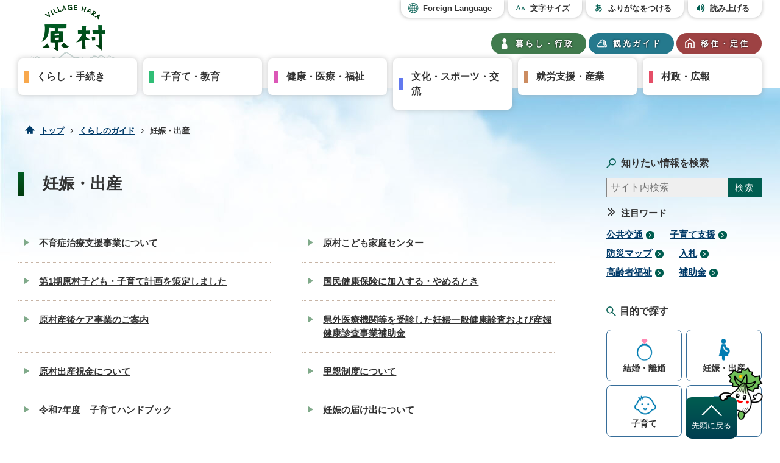

--- FILE ---
content_type: text/html
request_url: https://www.vill.hara.lg.jp/guide/ninshin/
body_size: 4525
content:
<!doctype html>
<html lang="ja">

<head>
<meta charset="UTF-8" />
<title>妊娠・出産 -  原村</title>
<link rel="stylesheet" href="/assets/cms/public.css" media="all" />
<link rel="stylesheet" href="/assets/jplayer.css" media="all" />
<script src="/assets/cms/compat.js"></script>
<script src="/assets/cms/public.js"></script>
<script src="/assets/jplayer.js"></script>
<script>
//<![CDATA[

  SS.config = {"site_url":"/","kana_url":"/kana/","translate_url":"/translate/","theme":{},"recommend":{"receiver_url":"https://www.vill.hara.lg.jp/.s15/recommend/history/receiver.json","params":{"path":"/guide/ninshin/index.html","target_class":"Category::Node::Page","target_id":5022}}};

//]]>
</script><meta name="keywords" content="くらしのガイド" />

    <meta charset="UTF-8" />
<meta name="viewport" content="width=device-width, initial-scale=1">

<link rel="icon" href="/hara/img/favicon.ico">
<link rel="icon" href="/hara/img/favicon.png">
<link rel="stylesheet" media="all" href="/hara/css/resetcss.css" />
<link rel="stylesheet" media="all" href="/hara/css/shirasagi.css" />
<link rel="stylesheet" media="all" href="/hara/css/style202525.css?=20250225" />
<link rel="stylesheet" href="/hara/css/print.css" media="print" />

<script src="/hara/js/jQuery/jquery.bgswitcher.js"></script>

<!-- Swiper -->
<!--
<link rel="stylesheet" type="text/css" href="/hara/js/swiper/css/swiper.min.css" />
<script type="text/javascript" src="/hara/js/swiper/js/swiper.min.js"></script>
-->
<script src="/hara/js/common.js?20230222"></script>

<script>
  (function(i,s,o,g,r,a,m){i['GoogleAnalyticsObject']=r;i[r]=i[r]||function(){
  (i[r].q=i[r].q||[]).push(arguments)},i[r].l=1*new Date();a=s.createElement(o),
  m=s.getElementsByTagName(o)[0];a.async=1;a.src=g;m.parentNode.insertBefore(a,m)
  })(window,document,'script','//www.google-analytics.com/analytics.js','ga');

  ga('create', 'UA-73133895-1', 'auto');
  ga('send', 'pageview');

</script>
<!-- Google tag (gtag.js) -->
<script async src="https://www.googletagmanager.com/gtag/js?id=G-2W8F4C0DR1"></script>
<script>
  window.dataLayer = window.dataLayer || [];
  function gtag(){dataLayer.push(arguments);}
  gtag('js', new Date());

  gtag('config', 'G-2W8F4C0DR1');
</script>
  



</head>

<body id="body--guide-ninshin-index" class="body--guide body--guide-ninshin">
    <a href="#warp" style="position: absolute; top: -9999px;">コンテンツの本文へ移動する</a>
    <!-- skip-voice -->
    <header class="page normal-page">
  
  <div class="left">
    <div class="logo-box">
      <a href="/"><img src="/hara/img/logo-yoko-hara.png" alt="原村ロゴ" width="180px"></a>
    </div> 
  </div>
  
  <div class="right">
    <div class="accessibility-box">

      <div id="foreign" class="item foreign"><a href="/foreign_language.html">Foreign Language</a></div>

      <div id="size" class="item font-size">文字サイズ
        <div class="pulldown-box">
          <div class="arign-right"><img src="/hara/img/icon-close.png" alt="閉じる" class="btn"></div>
          <span id="ss-small">小さく</span>
          <span id="ss-medium">標準</span>
          <span id="ss-large">大きく</span>
        </div>
      </div>
      
      <span id="ss-kana" class="item furigana">ふりがなをつける</span>
      <span id="ss-voice" class="item voice">読み上げる</span>

      <div class="3menu-box">

      </div>
    </div>
    <!-- /accessibility-box -->
    
    <div class="menu-box">
      <a href="/home.html" class="kurashi">暮らし・行政</a>
      <a href="/sightseeing/" target="_blank" class="kankou">観光ガイド</a>
      <a href="https://www.hara-life.jp/" target="_blank" class="ijuteiju">移住・定住</a>
    </div>
    <!-- /menu-box -->
  </div>
  <!-- /right -->
  
  <nav class="global-menu-box">
    <a href="/kurashi/" class="item kurashi">くらし・手続き</a>
    <a href="/kosodate/" class="item kosodate">子育て・教育</a>
    <a href="/kenko/" class="item kenkou">健康・医療・福祉</a>
    <a href="/kanko/" class="item bunka">文化・スポーツ・交流</a>
    <a href="/sangyo/" class="item sangyou">就労支援・産業</a>
    <a href="/sonsei/" class="item info">村政・広報</a>
  </nav>

</header>
    <!-- end-skip-voice -->
    
    <main class="contents-page">
      <!-- skip-voice -->
      <div class="crumbs">
    <div class="crumb" itemscope itemtype="https://schema.org/BreadcrumbList">
      <span class="page" itemprop="itemListElement" itemscope itemtype="https://schema.org/ListItem"><span itemprop="name"><a itemprop="item" href="/">トップ</a></span><meta itemprop="position" content="1"></span><span class="separator">&rsaquo;</span><span class="page" itemprop="itemListElement" itemscope itemtype="https://schema.org/ListItem"><span itemprop="name"><a itemprop="item" href="/guide/">くらしのガイド</a></span><meta itemprop="position" content="2"></span><span class="separator">&rsaquo;</span><span class="page" itemprop="itemListElement" itemscope itemtype="https://schema.org/ListItem"><span itemprop="name">妊娠・出産</span><meta itemprop="position" content="3"></span>
    </div>
</div>

      <!-- end-skip-voice -->

      <div class="contents flex" id="warp">
        <div class="left">
          <h1 class="title">妊娠・出産</h1>
          
          <!-- layout_yield --><div class="category-pages pages">
<article>
  <header><h2><a href="/docs/313238.html">不育症治療支援事業について</a></h2></header>
</article>
<article>
  <header><h2><a href="/docs/308978.html">原村こども家庭センター</a></h2></header>
</article>
<article>
  <header><h2><a href="/docs/307005.html">第1期原村子ども・子育て計画を策定しました</a></h2></header>
</article>
<article>
  <header><h2><a href="/docs/674.html">国民健康保険に加入する・やめるとき</a></h2></header>
</article>
<article>
  <header><h2><a href="/docs/272683.html">原村産後ケア事業のご案内</a></h2></header>
</article>
<article>
  <header><h2><a href="/docs/75509.html">県外医療機関等を受診した妊婦一般健康診査および産婦健康診査事業補助金</a></h2></header>
</article>
<article>
  <header><h2><a href="/docs/61218.html">原村出産祝金について</a></h2></header>
</article>
<article>
  <header><h2><a href="/docs/40911.html">里親制度について</a></h2></header>
</article>
<article>
  <header><h2><a href="/docs/307293.html">令和7年度　子育てハンドブック</a></h2></header>
</article>
<article>
  <header><h2><a href="/docs/1485.html">妊娠の届け出について</a></h2></header>
</article>
<article>
  <header><h2><a href="/docs/356.html">戸籍の届出(出生届)</a></h2></header>
</article>
<article>
  <header><h2><a href="/docs/507.html">原村勤労者生活資金融資（協調融資）のご案内</a></h2></header>
</article>
<article>
  <header><h2><a href="/docs/322545.html">原村勤労者生活資金融資（協調融資）のご案内</a></h2></header>
</article>
<article>
  <header><h2><a href="/docs/657.html">不妊治療助成事業について</a></h2></header>
</article>
<article>
  <header><h2><a href="/docs/359.html">戸籍、除籍、改製原戸籍、身分証明、附票とは？</a></h2></header>
</article>
</div>


<!-- /layout_yield -->
        
        </div>
        <!-- /left -->

        <div class="right">
          <div class="side-search-box">
            <h2>知りたい情報を検索</h2>
            <div class="article-pages pages">
<div class="google-search-box">
  <form action="/search.html">
    <input type="hidden" value="003020273515507554208:hqmmvjgjaay" name="cx" />
    <input type="hidden" value="FORID:10" name="cof" />
    <input type="hidden" value="UTF-8" name="ie" />
    <input type="text" title="サイト内検索" placeholder="サイト内検索" class="text" id="search-box" size="40" name="q">
    <input type="submit" id="search-button" value="検索" name="sa">
  </form>
</div>

<div class="flex-box">
  <div class="left">
    <span class="asset">注目ワード</span>
  </div>
  <div class="right">
    
    
    
    
    
    
    
    
    <a href="/search.html?cx=003020273515507554208%3Ahqmmvjgjaay&cof=FORID%3A10&ie=UTF-8&sa=検索&q=公共交通" class="item">公共交通</a>
    <a href="/search.html?cx=003020273515507554208%3Ahqmmvjgjaay&cof=FORID%3A10&ie=UTF-8&sa=検索&q=子育て支援" class="item">子育て支援</a>
    <a href="/search.html?cx=003020273515507554208%3Ahqmmvjgjaay&cof=FORID%3A10&ie=UTF-8&sa=検索&q=防災マップ" class="item">防災マップ</a>
    <a href="/search.html?cx=003020273515507554208%3Ahqmmvjgjaay&cof=FORID%3A10&ie=UTF-8&sa=検索&q=入札" class="item">入札</a>
    <a href="/search.html?cx=003020273515507554208%3Ahqmmvjgjaay&cof=FORID%3A10&ie=UTF-8&sa=検索&q=高齢者福祉" class="item">高齢者福祉</a>
    <a href="/search.html?cx=003020273515507554208%3Ahqmmvjgjaay&cof=FORID%3A10&ie=UTF-8&sa=検索&q=補助金" class="item">補助金</a>

    
  </div>
</div>
</div>

          </div>
          <!-- /side-search-box -->
          
          <div class="side-mokuteki-box">
            <h2>目的で探す</h2>
<div class="item-box">
  <a href="/guide/kekkon/" class="">
    <img src="/hara/img/icon-01.png" alt="目的で探す-結婚離婚"><span>結婚・離婚</span>
  </a>
  <a href="/guide/ninshin/" class="">
    <img src="/hara/img/icon-02.png" alt="目的で探す-妊娠出産"><span>妊娠・出産</span>
  </a>
  <a href="/guide/kosodate/" class="">
    <img src="/hara/img/icon-03.png" alt="目的で探す-子育て"><span>子育て</span>
  </a>
  <a href="/guide/kyoiku/" class="">
    <img src="/hara/img/icon-04.png" alt="目的で探す-教育"><span>教育</span>
  </a>
  <a href="/guide/hikkoshi/" class="">
    <img src="/hara/img/icon-05.png" alt="目的で探す-引越し住まい"><span>引越・住まい</span>
  </a>
  <a href="/guide/fukushi/" class="">
    <img src="/hara/img/icon-06.png" alt="目的で探す-福祉介護"><span>福祉・介護</span>
  </a>
  <a href="/guide/okuyami/" class="">
    <img src="/hara/img/icon-07.png" alt="目的で探す-おくやみ"><span>おくやみ</span>
  </a>
  <a href="/kurashi/gomi/" class="">
    <img src="/hara/img/icon-08.png" alt="目的で探す-ごみリサイクル"><span>ごみ・リサイクル</span>
  </a>
  <a href="/kurashi/kokyokotsu/" class="">
    <img src="/hara/img/icon-09.png" alt="目的で探す-公共交通"><span>公共交通</span>
  </a>
  <a href="https://logoform.jp/procedure/usSk/166" class="" target="_balnk">
    <img src="/hara/img/icon-10.png" alt="目的で探す-電子申請"><span>電子申請</span>
  </a>
  <a href="/guide/boshu/" class="">
    <img src="/hara/img/icon-15.png" alt="目的で探す-募集"><span>募集</span>
  </a>
  <a href="/guide/jyosei-shien/" class="">
    <img src="/hara/img/icon-12.png" alt="目的で探す-助成手当・支援"><span>助成手当・支援</span>
  </a>
  <a href="/calendar/" class="">
    <img src="/hara/img/icon-13.png" alt="目的で探す-行事イベント"><span>行事・イベント</span>
  </a>
  <a href="/sonsei/yuusen/" class="">
    <img src="/hara/img/icon-14.png" alt="目的で探す-有線放送"><span>有線放送</span>
  </a>
  <a class="dummy"></a>
  <a class="dummy"></a>
</div>
          </div>
          <!-- /side-mokuteki-box -->
        </div>
        <!-- /right -->

      </div>
      <!-- /contents -->

      <div class="footer-bg"></div>
    </main>
    
    <div id="overwrap"></div>
    <nav id="footer-menu">
      <div class="btn-box">
        <div class="btn home">
          <a href="/">
          <img src="/hara/img/icon-menu-sp-01.png" alt="">
          <span>ホーム</span>
          </a>
        </div>
        <div class="btn keyword">
          <img src="/hara/img/icon-menu-sp-02.png" alt="">
          <span>キーワード検索</span>
        </div>
        <div class="btn mokuteki">
          <img src="/hara/img/icon-menu-sp-03.png" alt="">
          <span>目的から探す</span>
        </div>
      </div>
      <!-- /btn-box -->

      <div class="panel-box">
        <div class="panel keyword">
          <div class="footer-search-box">
            <h2>知りたい情報を検索</h2>
            <div class="article-pages pages">
<div class="google-search-box">
  <form action="/search.html">
    <input type="hidden" value="003020273515507554208:hqmmvjgjaay" name="cx" />
    <input type="hidden" value="FORID:10" name="cof" />
    <input type="hidden" value="UTF-8" name="ie" />
    <input type="text" title="サイト内検索" placeholder="サイト内検索" class="text" id="search-box" size="40" name="q">
    <input type="submit" id="search-button" value="検索" name="sa">
  </form>
</div>

<div class="flex-box">
  <div class="left">
    <span class="asset">注目ワード</span>
  </div>
  <div class="right">
    
    
    
    
    
    
    
    
    <a href="/search.html?cx=003020273515507554208%3Ahqmmvjgjaay&cof=FORID%3A10&ie=UTF-8&sa=検索&q=公共交通" class="item">公共交通</a>
    <a href="/search.html?cx=003020273515507554208%3Ahqmmvjgjaay&cof=FORID%3A10&ie=UTF-8&sa=検索&q=子育て支援" class="item">子育て支援</a>
    <a href="/search.html?cx=003020273515507554208%3Ahqmmvjgjaay&cof=FORID%3A10&ie=UTF-8&sa=検索&q=防災マップ" class="item">防災マップ</a>
    <a href="/search.html?cx=003020273515507554208%3Ahqmmvjgjaay&cof=FORID%3A10&ie=UTF-8&sa=検索&q=入札" class="item">入札</a>
    <a href="/search.html?cx=003020273515507554208%3Ahqmmvjgjaay&cof=FORID%3A10&ie=UTF-8&sa=検索&q=高齢者福祉" class="item">高齢者福祉</a>
    <a href="/search.html?cx=003020273515507554208%3Ahqmmvjgjaay&cof=FORID%3A10&ie=UTF-8&sa=検索&q=補助金" class="item">補助金</a>

    
  </div>
</div>
</div>

          </div>
          <!-- /footer-search-box -->
<!--
          <div class="btn-area">
            <span class="close">閉じる<img src="/hara/img/icon-close-white.png" class="icon-close" alt=""></span>
          </div>
-->
        </div>
        <!-- /panel.keyword -->

        <div class="panel mokuteki">
          <div class="footer-mokuteki-box">
            <h2>目的で探す</h2>
<div class="item-box">
  <a href="/guide/kekkon/" class="">
    <img src="/hara/img/icon-01.png" alt="目的で探す-結婚離婚"><span>結婚・離婚</span>
  </a>
  <a href="/guide/ninshin/" class="">
    <img src="/hara/img/icon-02.png" alt="目的で探す-妊娠出産"><span>妊娠・出産</span>
  </a>
  <a href="/guide/kosodate/" class="">
    <img src="/hara/img/icon-03.png" alt="目的で探す-子育て"><span>子育て</span>
  </a>
  <a href="/guide/kyoiku/" class="">
    <img src="/hara/img/icon-04.png" alt="目的で探す-教育"><span>教育</span>
  </a>
  <a href="/guide/hikkoshi/" class="">
    <img src="/hara/img/icon-05.png" alt="目的で探す-引越し住まい"><span>引越・住まい</span>
  </a>
  <a href="/guide/fukushi/" class="">
    <img src="/hara/img/icon-06.png" alt="目的で探す-福祉介護"><span>福祉・介護</span>
  </a>
  <a href="/guide/okuyami/" class="">
    <img src="/hara/img/icon-07.png" alt="目的で探す-おくやみ"><span>おくやみ</span>
  </a>
  <a href="/kurashi/gomi/" class="">
    <img src="/hara/img/icon-08.png" alt="目的で探す-ごみリサイクル"><span>ごみ・リサイクル</span>
  </a>
  <a href="/kurashi/kokyokotsu/" class="">
    <img src="/hara/img/icon-09.png" alt="目的で探す-公共交通"><span>公共交通</span>
  </a>
  <a href="https://logoform.jp/procedure/usSk/166" class="" target="_balnk">
    <img src="/hara/img/icon-10.png" alt="目的で探す-電子申請"><span>電子申請</span>
  </a>
  <a href="/guide/boshu/" class="">
    <img src="/hara/img/icon-15.png" alt="目的で探す-募集"><span>募集</span>
  </a>
  <a href="/guide/jyosei-shien/" class="">
    <img src="/hara/img/icon-12.png" alt="目的で探す-助成手当・支援"><span>助成手当・支援</span>
  </a>
  <a href="/calendar/" class="">
    <img src="/hara/img/icon-13.png" alt="目的で探す-行事イベント"><span>行事・イベント</span>
  </a>
  <a href="/sonsei/yuusen/" class="">
    <img src="/hara/img/icon-14.png" alt="目的で探す-有線放送"><span>有線放送</span>
  </a>
  <a class="dummy"></a>
  <a class="dummy"></a>
</div>
          </div>
<!--
          <div class="btn-area">
            <span class="close">閉じる<img src="/hara/img/icon-close-white.png" class="icon-close" alt=""></span>
          </div>
-->
        </div>
        <!-- /panel.mokuteki -->
      
      </div>
    </nav>
    
    <footer class="page">
  
  <div class="bg-box">
    
    <a id="pagetop" href="#" class="top-btn">
      <div class="btn">
        <img src="/hara/img/serorin-hand.png" alt="" class="hand">
        <img src="/hara/img/arrow-top-white.png" alt="" class="arrow">
        <span>先頭に戻る</span> 
      </div>
      <img src="/hara/img/serorin.png" alt="" class="serorin">
    </a>
    
    <div class="flex-box">
      <div class="left">
        <a href="/">
          <img src="/hara/img/logo-tate-hara.png" alt="原村ロゴ画像" class="logo">
        </a>
        <a href="https://utsukushii-mura.jp/map/hara/" target="_blank">
          <img src="/hara/img/logo-beautiful.png" alt="「日本で最も美しい村」連合ロゴ画像" class="logo-beautiful">
        </a>
      </div>
      <!-- /left -->
      <div class="center">
        <div class="item">
          <div class="item-left">
            <div class="title">原村役場</div>
          </div>
          <div class="item-right">
            <div class="desc">
              〒391-0192 長野県諏訪郡原村6549番地1<br>
              電話番号 / 0266-79-2111<br>
              法人番号 / 3000020203637
            </div>
          </div>
        </div>
        <!-- /item -->
        <div class="item">
          <div class="item-left">
            <div class="title">開庁時間</div>
          </div>
          <div class="item-right">
            <div class="desc">
              月曜日～金曜日（祝日、年末年始を除く）<br>
              8時30分～17時15分  
            </div>
          </div>
        </div>
        <!-- /item -->
      </div>
      <!-- /center -->
      <div class="right">
        <img src="/hara/img/map.png" alt="原村地図">
      </div>
      <!-- /right -->
    </div>
    <!-- /flex-box -->

    <div class="footer-menu">
      <div class="left">
        <a href="https://logoform.jp/f/qnDUS" class="item">お問い合わせ</a>
        <a href="/links.html" class="item">リンク集</a>
        <a href="/help.html" class="item">このホームページ</a>
        <a href="/copyright.html" class="item">著作権と免責事項について</a>
        <a href="/privacy.html" class="item">プライバシーポリシー</a>    
      </div>
      <div class="right">
        <div class="copyright-box">&copy; Village Hara</div>
      </div>
    </div>
    <!-- /footer-menu -->
  
  </div>
  <!-- /bg-box -->

</footer>
    
  </body>

</html>


--- FILE ---
content_type: text/css
request_url: https://www.vill.hara.lg.jp/hara/css/shirasagi.css
body_size: 6966
content:
#ss-preview {
  z-index: 300;
  position: relative;
}

body.body--gomi .name,
body.body--gomi .category,
body.body--gomi .condition {
  zoom: 1;
  clear: both;
  width: 100%;
  margin-bottom: 24px;
}
@media screen and (max-width: 769px) {
  body.body--gomi .name,
body.body--gomi .category,
body.body--gomi .condition {
    margin-bottom: 0px;
  }
}
body.body--gomi .name:before,
body.body--gomi .name:after,
body.body--gomi .category:before,
body.body--gomi .category:after,
body.body--gomi .condition:before,
body.body--gomi .condition:after {
  content: " ";
  display: block;
  height: 0;
  overflow: hidden;
}
body.body--gomi .name:after,
body.body--gomi .category:after,
body.body--gomi .condition:after {
  clear: both;
}
body.body--gomi .name h2,
body.body--gomi .name dt,
body.body--gomi .category h2,
body.body--gomi .category dt,
body.body--gomi .condition h2,
body.body--gomi .condition dt {
  clear: both;
  float: left;
  width: 200px;
  padding: 6px 12px;
  font-weight: bold;
  background: #cee;
  -webkit-border-radius: 3px;
  -moz-border-radius: 3px;
  -ms-border-radius: 3px;
  -o-border-radius: 3px;
  border-radius: 3px;
}
@media screen and (max-width: 769px) {
  body.body--gomi .name h2,
body.body--gomi .name dt,
body.body--gomi .category h2,
body.body--gomi .category dt,
body.body--gomi .condition h2,
body.body--gomi .condition dt {
    width: 100%;
  }
}
body.body--gomi .name input,
body.body--gomi .name select,
body.body--gomi .name dd,
body.body--gomi .category input,
body.body--gomi .category select,
body.body--gomi .category dd,
body.body--gomi .condition input,
body.body--gomi .condition select,
body.body--gomi .condition dd {
  float: left;
  min-width: 500px;
  margin: 8px 12px;
}
@media screen and (max-width: 769px) {
  body.body--gomi .name input,
body.body--gomi .name select,
body.body--gomi .name dd,
body.body--gomi .category input,
body.body--gomi .category select,
body.body--gomi .category dd,
body.body--gomi .condition input,
body.body--gomi .condition select,
body.body--gomi .condition dd {
    min-width: 100%;
  }
}
body.body--gomi .send {
  text-align: center;
}
body.body--gomi .send input {
  margin-right: 12px;
  padding: 6px 12px;
  border: 1px solid #f08300;
  -webkit-border-radius: 5px;
  -moz-border-radius: 5px;
  -ms-border-radius: 5px;
  -o-border-radius: 5px;
  border-radius: 5px;
  background: #f4d89a;
  *zoom: 1;
  filter: progid:DXImageTransform.Microsoft.gradient(gradientType=0, startColorstr="#FFF4D89A", endColorstr="#FFF48B22");
  background: url([data-uri]);
}
body.body--gomi .condition {
  margin-bottom: 0;
}
body.body--gomi .setting {
  text-align: right;
}
body.body--gomi .setting a,
body.body--gomi .setting a:hover {
  padding: 6px 12px;
  border: 1px solid #f08300;
  -webkit-border-radius: 5px;
  -moz-border-radius: 5px;
  -ms-border-radius: 5px;
  -o-border-radius: 5px;
  border-radius: 5px;
  background: #f4d89a;
  *zoom: 1;
  filter: progid:DXImageTransform.Microsoft.gradient(gradientType=0, startColorstr="#FFF4D89A", endColorstr="#FFF48B22");
  background: url([data-uri]);
  color: #000;
  text-decoration: none;
}
body.body--gomi .result {
  margin: 12px 0;
}
body.body--gomi table.columns {
  width: 100%;
  margin-bottom: 24px;
}
body.body--gomi table.columns caption {
  display: none;
  padding: 0 10px;
  color: #007acd;
  text-align: left;
}
body.body--gomi table.columns th {
  padding: 3px 8px 0;
  border: 1px solid #ccc;
  background: #ffefbb;
  text-align: left;
}
body.body--gomi table.columns td {
  padding: 3px 8px 0;
  border: 1px solid #ccc;
}
body.body--gomi table.columns td a {
  color: inherit;
}
body.body--gomi .pagination {
  text-align: center;
}
body.body--gomi span.page {
  margin: 0px 5px;
}

/*
.body--map,
.body--shisetsu {
	.keyword, 
	.category, 
	.service, 
	.location {
		zoom: 1;
		margin-bottom: 12px;
	}
	.keyword:before, 
	.keyword:after, 
	.category:before, 
	.category:after, 
	.service:before, 
	.service:after, 
	.location:before, 
	.location:after {
		content: "\0020";
		display: block;
		height: 0;
		overflow: hidden;
	}
	.keyword:after, 
	.category:after, 
	.service:after, 
	.location:after {
		clear: both;
	}
	h2, 
	legend {
		clear: both;
		display: block;
		width: 100%;
		margin-bottom: 6px;
		padding: 0 10px;
		border-bottom: 2px solid #007acd;
		//color: #007acd;
		font-size: 115%;
		font-weight: bold;
		box-sizing: border-box;
	}
	.keyword div, 
	.category div, 
	.service div, 
	.location div {
		display: inline;
		float: left;
		min-width: 177px;
		min-height: 20px;
		margin-bottom: 3px;
	}
	.keyword input {
		width: 469px;
		@include sp {
			width: 250px;
			display: inline-block;
			padding: 10px;
		}
	}
	.keyword, 
	.category, 
	.service, 
	.location {
		zoom: 1;
		margin-bottom: 12px;
	}
	.send {
		margin-bottom: 24px;
		text-align: center;

	}
	.send input {
		padding: 6px 12px;
		border: 1px solid #f08300;
		-webkit-border-radius: 5px;
		-moz-border-radius: 5px;
		-ms-border-radius: 5px;
		-o-border-radius: 5px;
		border-radius: 5px;
		background: #f4d89a;
		background-image: -owg-linear-gradient(top, #f4d89a, #f48b22);
		background-image: -webkit-linear-gradient(top, #f4d89a, #f48b22);
		background-image: -moz-linear-gradient(top, #f4d89a, #f48b22);
		background-image: -o-linear-gradient(top, #f4d89a, #f48b22);
		//background-image: linear-gradient(top, #f4d89a, #f48b22);
		*zoom: 1;
		filter: progid:DXImageTransform.Microsoft.gradient(gradientType=0, startColorstr='#FFF4D89A', endColorstr='#FFF48B22');
		background: url([data-uri]);

		@include sp {
			margin-bottom: 10px;
		}
	}
	.condition {
		zoom: 1;
	}
	.condition:before, 
	.condition:after {
		content: "\0020";
		display: block;
		height: 0;
		overflow: hidden;
	}
	.condition:after {
		clear: both;
	}

	.condition dt {
		clear: both;
		width: 160px;
		display: inline;
		float: left;
		margin-right: 24px;
		padding: 3px 10px;
		-webkit-border-radius: 3px;
		-moz-border-radius: 3px;
		-ms-border-radius: 3px;
		-o-border-radius: 3px;
		border-radius: 3px;
		background: #cee;
	}
	.condition dd {
		display: inline;
		float: left;
		margin-bottom: 6px;
		padding: 3px 0;
	}
	.settings {
		zoom: 1;
	}
	.settings:before, 
	.settings:after {
		content: "\0020";
		display: block;
		height: 0;
		overflow: hidden;
	}
	.settings:after {
		clear: both;
	}
	.settings .ajax-box {
		display: block;
		display: inline;
		float: right;
		padding: 6px 12px;
		border: 1px solid #f08300;
		-webkit-border-radius: 5px;
		-moz-border-radius: 5px;
		-ms-border-radius: 5px;
		-o-border-radius: 5px;
		border-radius: 5px;
		background: #f4d89a;
		background-image: -owg-linear-gradient(top, #f4d89a, #f48b22);
		background-image: -webkit-linear-gradient(top, #f4d89a, #f48b22);
		background-image: -moz-linear-gradient(top, #f4d89a, #f48b22);
		background-image: -o-linear-gradient(top, #f4d89a, #f48b22);
		//background-image: linear-gradient(top, #f4d89a, #f48b22);
		*zoom: 1;
		filter: progid:DXImageTransform.Microsoft.gradient(gradientType=0, startColorstr='#FFF4D89A', endColorstr='#FFF48B22');
		background: url([data-uri]);
		margin-bottom: 24px;
		color: #666;
		text-decoration: none;
	}
	.result {
		display: inline;
		float: left;
	}
	.result h2 {
		border: 0;
		font-size: 100%;
		font-weight: normal;
	}
	.tabs {
		zoom: 1;
		border-bottom: 2px solid #f08300;
	}
	.tabs:before, 
	.tabs:after {
		content: "\0020";
		display: block;
		height: 0;
		overflow: hidden;
	}
	.tabs:after {
		clear: both;
	}

	.tabs ul {
		zoom: 1;
		display: inline;
		float: right;
	}
	.tabs ul:before, 
	.tabs ul:after {
		content: "\0020";
		display: block;
		height: 0;
		overflow: hidden;
	}
	.tabs ul:after {
		clear: both;
	}
	.tabs ul li {
		display: inline;
		float: left;
	}
	.tabs ul li a {
		display: block;
		margin-left: 12px;
		padding: 3px 30px;
		-moz-border-radius-topleft: 3px;
		-webkit-border-top-left-radius: 3px;
		border-top-left-radius: 3px;
		-moz-border-radius-topright: 3px;
		-webkit-border-top-right-radius: 3px;
		border-top-right-radius: 3px;
		background: #ccc;
		background-image: -owg-linear-gradient(top, #ccc, #bbb);
		background-image: -webkit-linear-gradient(top, #ccc, #bbb);
		background-image: -moz-linear-gradient(top, #ccc, #bbb);
		background-image: -o-linear-gradient(top, #ccc, #bbb);
		//background-image: linear-gradient(top, #ccc, #bbb);
		*zoom: 1;
		filter: progid:DXImageTransform.Microsoft.gradient(gradientType=0, startColorstr='#FFCCCCCC', endColorstr='#FFBBBBBB');
		background: url([data-uri]);
		color: #666;
		text-decoration: none;
	}
	.tabs ul .current a {
		background: #007acd;
		background-image: -owg-linear-gradient(top, #007acd, #0069cc);
		background-image: -webkit-linear-gradient(top, #007acd, #0069cc);
		background-image: -moz-linear-gradient(top, #007acd, #0069cc);
		background-image: -o-linear-gradient(top, #007acd, #0069cc);
		//background-image: linear-gradient(top, #007acd, #0069cc);
		*zoom: 1;
		filter: progid:DXImageTransform.Microsoft.gradient(gradientType=0, startColorstr='#FF007ACD', endColorstr='#FF0069CC');
		background: url([data-uri]);
		color: #fff;
	}
	#map-sidebar {
		width: 180px;
		height: 500px !important;
		padding: 9px;
		border: 1px solid #ccc;
		overflow-y: scroll;
		position: absolute;
		z-index: 10;
		background-color: #ffffffd6;
	}
	#map-sidebar .column {
		margin-bottom: 5px;
		padding-bottom: 5px;
		border-bottom: 1px solid #ccc;
	}
	#map-sidebar .column:last-child {
		margin-bottom: 0;
		border-bottom: 0;
	}
	#map-canvas {
		position: relative;
		width: 100% !important;
		height: 500px !important;
		overflow: hidden;
		margin-bottom: 12px;
	}

	//#map-sidebar + #map-canvas {
	//    width: 512px !important;
	//}

	.filters {
		zoom: 1;
	}
	.filters:before, 
	.filters:after {
		content: "\0020";
		display: block;
		height: 0;
		overflow: hidden;
	}
	.filters li {
		display: inline;
		float: left;
	}
	.columns .column {
		clear: both;
		padding: 6px 0;
		border-bottom: 1px solid #ccc;
	}
	.columns .column h2 {
		margin: 0;
		padding: 0;
		border: 0;
		font-size: 100%;
		font-weight: normal;
	}
	.columns .column .categories {
		margin-bottom: 0;
		border: 0;
		text-align: left;
	}
	.columns .column .categories ul {
		zoom: 1;
	}
	.columns .column .categories ul:before, 
	.columns .column .categories ul:after {
		content: "\0020";
		display: block;
		height: 0;
		overflow: hidden;
	}
	.columns .column .categories ul:after {
		clear: both;
	}
	.columns .column .categories li {
		display: inline;
		float: left;
		list-style: none;
		background: url(../img/ic-li.png) no-repeat center left 2px;
	}
	.columns .column .categories li a {
		display: block;
		margin: 6px 6px 6px 0;
		padding: 3px 10px;
		-webkit-border-radius: 3px;
		-moz-border-radius: 3px;
		-ms-border-radius: 3px;
		-o-border-radius: 3px;
		border-radius: 3px;
		background-color: #ccc;
		color: #666;
		text-decoration: none;
	}
	.facility-nodes table {
		width: 100%;
		margin-bottom: 24px;
	}
	.facility-nodes caption {
		text-align: left;
	}
	.facility-nodes caption {
		margin-bottom: 6px;
		padding: 0 10px;
		border-bottom: 2px solid #007acd;
		color: #007acd;
		font-size: 115%;
		font-weight: bold;
	}
	.facility-nodes th {
		padding: 3px 8px 0;
		border: 1px solid #ccc;
		background: #cee;
	}
	.facility-nodes td {
		padding: 3px 8px 0;
		border: 1px solid #ccc;
	}
	.summary-image {
		display: inline;
		text-align: center;
		margin-bottom: 30px;
		display: block;
	}
	.body {
		display: block;
		//margin-bottom: 50px;
	}
	.map-page {
		margin-top: 50px;
	}
	.see {
		zoom: 1;
	}
	.see:before, 
	.see:after {
		content: "\0020";
		display: block;
		height: 0;
		overflow: hidden;
	}
	.see:after {
		clear: both;
	}
	.see dt {
		clear: both;
		display: inline;
		float: left;
		width: 150px;
		margin: 0 24px 12px 0;
		padding: 3px 5px;
		-webkit-border-radius: 3px;
		-moz-border-radius: 3px;
		-ms-border-radius: 3px;
		-o-border-radius: 3px;
		border-radius: 3px;
		background: #cee;
	}
	.see dd {
		display: inline;
		float: left;
		margin-bottom: 12px;
		padding: 3px 0;
	}
	.images {
		zoom: 1;
		margin-bottom: 24px;
	}
	.images:before, 
	.images:after {
		content: "\0020";
		display: block;
		height: 0;
		overflow: hidden;
	}
	.images .image {
		display: inline;
		float: left;
		margin: 0 10px 10px 0;
		padding: 4px;
		border: 1px solid #ccc;
	}
	.images:after {
		clear: both;
	}
}// .body--shisetsu 

.body--shisetsu-page {
    margin-bottom: 24px;
}
*/
.map h2, .map legend {
  clear: both;
  display: block;
  width: 100%;
  margin-bottom: 6px !important;
  padding: 0 10px;
  border-bottom: 2px solid #007acd;
  color: #007acd;
  font-size: 115%;
  font-weight: bold;
  box-sizing: border-box;
}

.map .cms-nodes h2 {
  margin: 0;
  border: 0;
}

.map #side-menu h2 {
  margin-bottom: 0;
}

.map .keyword input {
  width: 469px;
}

.map .keyword, .map .category,
.map .service, .map .location {
  zoom: 1;
  margin-bottom: 12px;
}

.map .keyword:before,
.map .keyword:after,
.map .category:before,
.map .category:after,
.map .service:before,
.map .service:after,
.map .location:before,
.map .location:after {
  content: " ";
  display: block;
  height: 0;
  overflow: hidden;
}

.map .keyword:after,
.map .category:after,
.map .service:after,
.map .location:after {
  clear: both;
}

.map .keyword div,
.map .category div,
.map .service div,
.map .location div {
  display: inline;
  float: left;
  min-height: 20px;
  margin-bottom: 3px;
  min-width: 25%;
}
@media screen and (max-width: 1100px) {
  .map .keyword div,
.map .category div,
.map .service div,
.map .location div {
    min-width: 33%;
    margin-bottom: 10px;
  }
}
@media screen and (max-width: 700px) {
  .map .keyword div,
.map .category div,
.map .service div,
.map .location div {
    min-width: 49%;
  }
}
@media screen and (max-width: 520px) {
  .map .keyword div,
.map .category div,
.map .service div,
.map .location div {
    min-width: 100%;
  }
}

.map .keyword div.three, .map .category div.three, .map .service div.three, .map .location div.three {
  margin-right: 12px;
}

@media only screen and (max-width: 600px) {
  .map .keyword div.keyword, .map .keyword div.category, .map .keyword div.service, .map .keyword div.location, .map .category div.keyword, .map .category div.category, .map .category div.service, .map .category div.location, .map .service div.keyword, .map .service div.category, .map .service div.service, .map .service div.location, .map .location div.keyword, .map .location div.category, .map .location div.service, .map .location div.location {
    padding: 0 10px;
    box-sizing: border-box;
  }
}
.map .send {
  margin-bottom: 24px;
  text-align: center;
}

.map .send input {
  padding: 6px 12px;
  border: 1px solid #f08300;
  -webkit-border-radius: 5px;
  -moz-border-radius: 5px;
  -ms-border-radius: 5px;
  -o-border-radius: 5px;
  border-radius: 5px;
  background: #f4d89a;
  background-image: linear-gradient(to top, #f4d89a, #f48b22);
  *zoom: 1;
  filter: progid:DXImageTransform.Microsoft.gradient(gradientType=0, startColorstr="#FFF4D89A", endColorstr="#FFF48B22");
  background: url([data-uri]);
}

.map .send input:hover {
  background: #f48b22;
}

.map .condition {
  zoom: 1;
}

.map .condition:before, .map .condition:after {
  content: " ";
  display: block;
  height: 0;
  overflow: hidden;
}

.map .condition:after {
  clear: both;
}

.map .condition dt {
  clear: both;
  width: 160px;
  display: inline;
  float: left;
  margin-right: 24px;
  padding: 3px 10px;
  -webkit-border-radius: 3px;
  -moz-border-radius: 3px;
  -ms-border-radius: 3px;
  -o-border-radius: 3px;
  border-radius: 3px;
  background: #cee;
}

.map .condition dd {
  display: inline;
  float: left;
  margin-bottom: 6px;
  padding: 3px 0;
}

.map .settings {
  zoom: 1;
}

.map .settings:before, .map .settings:after {
  content: " ";
  display: block;
  height: 0;
  overflow: hidden;
}

.map .settings:after {
  clear: both;
}

.map .settings .ajax-box {
  display: block;
  display: inline;
  float: right;
  padding: 6px 12px;
  border: 1px solid #f08300;
  -webkit-border-radius: 5px;
  -moz-border-radius: 5px;
  -ms-border-radius: 5px;
  -o-border-radius: 5px;
  border-radius: 5px;
  background: #f4d89a;
  background-image: linear-gradient(to top, #f4d89a, #f48b22);
  *zoom: 1;
  filter: progid:DXImageTransform.Microsoft.gradient(gradientType=0, startColorstr="#FFF4D89A", endColorstr="#FFF48B22");
  background: url([data-uri]);
  margin-bottom: 24px;
  color: #666;
  text-decoration: none;
}

.map .settings .ajax-box:hover {
  background: #f48b22;
}

.map .result {
  display: inline;
  float: left;
}

.map .result h2 {
  border: 0;
  font-size: 100%;
  font-weight: normal;
}

.map .tabs {
  zoom: 1;
  border-bottom: 2px solid #f08300;
}

.map .tabs:before, .map .tabs:after {
  content: " ";
  display: block;
  height: 0;
  overflow: hidden;
}

.map .tabs:after {
  clear: both;
}

.map .tabs ul {
  zoom: 1;
  display: inline;
  float: right;
}

.map .tabs ul:before, .map .tabs ul:after {
  content: " ";
  display: block;
  height: 0;
  overflow: hidden;
}

.map .tabs ul:after {
  clear: both;
}

.map .tabs ul li {
  display: inline;
  float: left;
}

.map .tabs ul li a {
  display: block;
  margin-left: 12px;
  padding: 3px 30px;
  -moz-border-radius-topleft: 3px;
  -webkit-border-top-left-radius: 3px;
  border-top-left-radius: 3px;
  -moz-border-radius-topright: 3px;
  -webkit-border-top-right-radius: 3px;
  border-top-right-radius: 3px;
  background: #ccc;
  background-image: linear-gradient(to top, #ccc, #bbb);
  *zoom: 1;
  filter: progid:DXImageTransform.Microsoft.gradient(gradientType=0, startColorstr="#FFCCCCCC", endColorstr="#FFBBBBBB");
  background: url([data-uri]);
  color: #666;
  text-decoration: none;
}

.map .tabs ul .current a {
  background: #007acd;
  background-image: linear-gradient(to top, #007acd, #0069cc);
  *zoom: 1;
  filter: progid:DXImageTransform.Microsoft.gradient(gradientType=0, startColorstr="#FF007ACD", endColorstr="#FF0069CC");
  background: url([data-uri]);
  color: #fff;
}

.map #map-sidebar {
  float: left;
  width: 180px;
  height: 480px !important;
  padding: 9px;
  border: 1px solid #ccc;
  overflow-y: scroll;
}

.map #map-sidebar .column {
  margin-bottom: 5px;
  padding-bottom: 5px;
  border-bottom: 1px solid #ccc;
}

.map #map-sidebar .column:last-child {
  margin-bottom: 0;
  border-bottom: 0;
}

.map #map-canvas {
  position: relative;
  height: 480px !important;
  overflow: hidden;
  margin-bottom: 12px;
}

.map #map-canvas .maker-info {
  width: 300px;
}

.map .filters {
  zoom: 1;
}

.map .filters:before, .map .filters:after {
  content: " ";
  display: block;
  height: 0;
  overflow: hidden;
}

.map .filters:after {
  clear: both;
}

.map .filters li {
  display: inline;
  float: left;
}

.map .filters li a {
  display: block;
  margin: 0 12px 12px 0;
  padding: 3px 10px;
  -webkit-border-radius: 3px;
  -moz-border-radius: 3px;
  -ms-border-radius: 3px;
  -o-border-radius: 3px;
  border-radius: 3px;
  background-color: #ccc;
  color: #666;
  text-decoration: none;
}

.map .filters li a:hover, .map .filters li a:focus {
  background-color: #cee;
}

.map .filters li a.clicked {
  background-color: #007acd;
  color: #fff;
}

.map .filters li a.clicked:hover, .map .filters li a.clicked:focus {
  background-color: #cee;
  color: #666;
}

.map .filters .area-list li a {
  padding: 3px 10px;
}

.map .columns .column {
  clear: both;
  padding: 6px 0;
  border-bottom: 1px solid #ccc;
}

.map .columns .column h2 {
  margin: 0;
  padding: 0;
  border: 0;
  font-size: 100%;
  font-weight: normal;
}

.map .columns .column .categories {
  margin-bottom: 0;
  border: 0;
  text-align: left;
}

.map .columns .column .categories ul {
  zoom: 1;
}

.map .columns .column .categories ul:before, .map .columns .column .categories ul:after {
  content: " ";
  display: block;
  height: 0;
  overflow: hidden;
}

.map .columns .column .categories ul:after {
  clear: both;
}

.map .columns .column .categories li {
  display: inline;
  float: left;
  list-style: none;
  background: url(../img/ic-li.png) no-repeat center left 2px;
}

.map .columns .column .categories li a {
  display: block;
  margin: 6px 6px 6px 0;
  padding: 3px 10px;
  -webkit-border-radius: 3px;
  -moz-border-radius: 3px;
  -ms-border-radius: 3px;
  -o-border-radius: 3px;
  border-radius: 3px;
  background-color: #ccc;
  color: #666;
  text-decoration: none;
}

.map .columns .column .categories li a:hover, .map .columns .column .categories li a:focus {
  background-color: #cee;
}

.map .summary-image {
  /* display: inline; */
  padding: 4px;
  border: 1px solid #ccc;
  margin-bottom: 40px;
}
.map .summary-image .cboxElement {
  cursor: default;
}
.map .summary-image img {
  width: 100%;
  /* margin-bottom: 50px; */
}
@media screen and (max-width: 769px) {
  .map .summary-image img {
    margin-bottom: inherit;
  }
}

.map .body {
  display: inline;
  float: left;
  width: 528px;
  margin-bottom: 20px;
}

.map .body dd {
  width: 344px;
}

.map .see {
  zoom: 1;
}

.map .see:before, .map .see:after {
  content: " ";
  display: block;
  height: 0;
  overflow: hidden;
}

.map .see:after {
  clear: both;
}

.map .see dt {
  clear: both;
  display: inline;
  float: left;
  width: 150px;
  margin: 0 24px 12px 0;
  padding: 3px 5px;
  -webkit-border-radius: 3px;
  -moz-border-radius: 3px;
  -ms-border-radius: 3px;
  -o-border-radius: 3px;
  border-radius: 3px;
  background: #cee;
}

.map .see dd {
  display: inline;
  float: left;
  margin-bottom: 12px;
  padding: 3px 0;
}

.map .see + p {
  border: 1px solid #ccc;
  padding: 4px;
}

.map .additional-info {
  margin-bottom: 24px;
}

.map .images {
  zoom: 1;
  margin-bottom: 24px;
}

.map .images:before, .map .images:after {
  content: " ";
  display: block;
  height: 0;
  overflow: hidden;
}

.map .images:after {
  clear: both;
}

.map .images .image {
  display: inline;
  float: left;
  margin: 0 10px 10px 0;
  padding: 4px;
  border: 1px solid #ccc;
}

.map .images .image:nth-child(4n) {
  margin-right: 0;
}

.map .facility-nodes {
  width: 100%;
  margin-bottom: 12px;
}

.map .facility-nodes caption {
  text-align: left;
}

.map .facility-nodes table {
  width: 100%;
  margin-bottom: 24px;
}

.map .facility-nodes caption {
  margin-bottom: 6px;
  padding: 0 10px;
  border-bottom: 2px solid #007acd;
  color: #007acd;
  font-size: 115%;
  font-weight: bold;
}

.map .facility-nodes th {
  padding: 3px 8px 0;
  border: 1px solid #ccc;
  background: #cee;
}

.map .facility-nodes td {
  padding: 3px 8px 0;
  border: 1px solid #ccc;
}

.map #map-sidebar + #map-canvas {
  width: calc(100% - 180px) !important;
}

#colorbox h2, #colorbox legend {
  clear: both;
  width: 100%;
  margin-bottom: 6px;
  padding: 0 10px;
  border-bottom: 2px solid #007acd;
  color: #007acd;
  font-size: 115%;
  font-weight: bold;
  box-sizing: border-box;
}

#colorbox .category div, #colorbox .service div, #colorbox .location div {
  display: inline;
  float: left;
  min-width: 177px;
}

#colorbox .send {
  clear: both;
  margin-top: 1em;
  text-align: center;
}

#colorbox .send input {
  padding: 6px 12px;
  border: 1px solid #f08300;
  -webkit-border-radius: 5px;
  -moz-border-radius: 5px;
  -ms-border-radius: 5px;
  -o-border-radius: 5px;
  border-radius: 5px;
  background: #f4d89a;
  background-image: linear-gradient(to top, #f4d89a, #f48b22);
  *zoom: 1;
  filter: progid:DXImageTransform.Microsoft.gradient(gradientType=0, startColorstr="#FFF4D89A", endColorstr="#FFF48B22");
  background: url([data-uri]);
}

#colorbox .send input:hover {
  background: #f48b22;
}

@media only screen and (max-width: 600px) {
  .map .keyword input {
    width: 100%;
    -webkit-box-sizing: border-box;
    -moz-box-sizing: border-box;
    box-sizing: border-box;
  }
  .map form .location {
    width: 100%;
    min-height: 0;
    -webkit-box-sizing: border-box;
    -moz-box-sizing: border-box;
    box-sizing: border-box;
    background: none;
  }
  .map form .location div {
    position: static;
    min-width: 150px;
  }
  .map .condition {
    padding: 10px 10px 0;
  }
  .map .condition dt, .map .condition dd {
    float: none;
    display: block;
    width: 100%;
    margin: 0;
    -webkit-box-sizing: border-box;
    -moz-box-sizing: border-box;
    box-sizing: border-box;
  }
  .map .settings {
    padding: 0 10px;
  }
  .map .tabs {
    padding: 0 10px;
  }
  .map #map-sidebar {
    width: 100%;
    height: 300px !important;
    overflow-y: scroll;
    margin-bottom: 5px;
  }
  .map #map-canvas {
    width: 100% !important;
    height: 300px !important;
  }
  .map #map-sidebar + #map-canvas {
    width: 100% !important;
  }
  .map .filters {
    padding: 0 10px;
  }
  .map .columns .column {
    padding: 10px;
  }
  .map .body {
    float: none;
    width: 100%;
  }
  .map .summary-image {
    display: inline-block;
    float: none;
    margin-bottom: 10px;
  }
  .map .see {
    display: block;
    width: 100%;
    padding: 0 10px;
    -webkit-box-sizing: border-box;
    -moz-box-sizing: border-box;
    box-sizing: border-box;
  }
  .map .see dt, .map .see dd {
    float: none;
    display: block;
    width: 100%;
    margin: 0;
    -webkit-box-sizing: border-box;
    -moz-box-sizing: border-box;
    box-sizing: border-box;
  }
  .map .facility-nodes {
    width: 100%;
  }
  .map .facility-nodes th, .map .facility-nodes td {
    display: block;
    padding: 0;
    border: 0;
  }
  .map .facility-nodes th {
    display: inline;
    float: left;
    background: none;
  }
  .map .facility-nodes th:after {
    content: " / ";
  }
  .map .facility-nodes td:first-child {
    margin-top: 10px;
  }
  .map .facility-nodes td:last-child {
    margin-bottom: 10px;
  }
  .map .facility-nodes tr {
    border-bottom: 1px solid #ccc;
  }
  .summary-image {
    margin: 10px;
  }
  .images {
    padding: 0 10px;
  }
  #colorbox .category div, #colorbox .service div, #colorbox .location div {
    float: none;
    display: block;
    width: 100%;
  }
  #colorbox .send input {
    margin-bottom: 10px;
  }
  .map #map-canvas {
    width: 100% !important;
  }
}
.faq-search {
  border: 1px solid #a3a3a3;
  margin-bottom: 70px;
}
@media screen and (max-width: 769px) {
  .faq-search {
    margin-bottom: 30px;
  }
}
.faq-search .category {
  margin-bottom: 1px;
  padding: 10px 16px;
  background-color: #f3f3f3;
}
.faq-search .category label {
  margin-right: 14px;
  font-size: 105%;
  width: auto;
  min-width: 140px;
}
@media screen and (max-width: 769px) {
  .faq-search .category label {
    width: 100%;
    margin-bottom: 10px;
  }
}
.faq-search .category select {
  padding: 2px 4px;
  font-size: 105%;
}
.faq-search .keyword {
  margin-bottom: 1px;
  padding: 10px 16px;
  background-color: #f3f3f3;
}
.faq-search .keyword label {
  margin-right: 14px;
  font-size: 105%;
  width: auto;
  min-width: 140px;
}
@media screen and (max-width: 769px) {
  .faq-search .keyword label {
    width: 100%;
    margin-bottom: 10px;
  }
}
.faq-search .keyword input[type=text] {
  padding: 2px 4px;
  font-size: 105%;
}
.faq-search .submitters {
  text-align: center;
  margin-top: 17px;
  margin-bottom: 17px;
}
.faq-search .submitters a.btn,
.faq-search .submitters input {
  display: inline-block;
  font-size: 95%;
  padding: 7px 26px;
  margin: 0 10px;
  border: 1px solid #f08300;
  -webkit-border-radius: 5px;
  -moz-border-radius: 5px;
  -ms-border-radius: 5px;
  -o-border-radius: 5px;
  border-radius: 5px;
  background: #f4d89a;
  background-image: linear-gradient(to top, #f4d89a, #f48b22);
  *zoom: 1;
  filter: progid:DXImageTransform.Microsoft.gradient(gradientType=0, startColorstr="#FFF4D89A", endColorstr="#FFF48B22");
  background: url([data-uri]);
}
.faq-search .submitters a.btn {
  text-decoration: none;
}

.event-search {
  border: 1px solid #a3a3a3;
  margin-bottom: 20px;
}
.event-search fieldset {
  margin-bottom: 1px;
  padding: 10px 16px;
  background-color: #f3f3f3;
  /* micro clearfx */
}
.event-search fieldset:before, .event-search fieldset:after {
  content: "";
  display: table;
}
.event-search fieldset:after {
  clear: both;
}
.event-search fieldset > legend {
  float: left;
  margin-right: 14px;
  font-size: 105%;
  width: auto;
  min-width: 140px;
}
@media screen and (max-width: 769px) {
  .event-search fieldset > legend {
    width: 100%;
    margin-bottom: 10px;
  }
}
.event-search fieldset input[type=text] {
  padding: 2px 4px;
  font-size: 105%;
}
.event-search fieldset label {
  margin-right: 20px;
  white-space: nowrap;
}
@media screen and (max-width: 769px) {
  .event-search fieldset label {
    margin-bottom: 10px;
  }
}
.event-search fieldset.keyword input[type=text] {
  width: 50%;
}
@media screen and (max-width: 769px) {
  .event-search fieldset.keyword input[type=text] {
    width: 100%;
  }
}
.event-search fieldset.event-date-range input[type=text] {
  width: 120px;
}
@media screen and (max-width: 769px) {
  .event-search fieldset.event-date-range input[type=text] {
    width: 45%;
  }
}
.event-search fieldset.event-facility input[type=text] {
  width: 50%;
}
@media screen and (max-width: 769px) {
  .event-search fieldset.event-facility input[type=text] {
    width: 100%;
  }
}
.event-search footer {
  text-align: center;
  margin-top: 17px;
  margin-bottom: 17px;
}
.event-search footer.send a.btn,
.event-search footer.send input {
  display: inline-block;
  font-size: 95%;
  padding: 7px 26px;
  margin: 0 10px;
  border: 1px solid #f08300;
  -webkit-border-radius: 5px;
  -moz-border-radius: 5px;
  -ms-border-radius: 5px;
  -o-border-radius: 5px;
  border-radius: 5px;
  background: #f4d89a;
  background-image: linear-gradient(to top, #f4d89a, #f48b22);
  *zoom: 1;
  filter: progid:DXImageTransform.Microsoft.gradient(gradientType=0, startColorstr="#FFF4D89A", endColorstr="#FFF48B22");
  background: url([data-uri]);
}
.event-search footer.send a.btn {
  text-decoration: none;
}

.event-date {
  position: relative;
  zoom: 1;
  margin-bottom: 10px;
}
.event-date::before, .event-date::after {
  content: " ";
  display: block;
  height: 0;
  overflow: hidden;
}
.event-date::after {
  clear: both;
}
.event-date h2 {
  margin-bottom: 12px;
  padding: 7px 0 4px 50px;
  border-bottom: 2px solid #f08300;
  font-size: 115%;
}
.event-date h2.jan {
  background: url(../img/ic-january.png) no-repeat 10px bottom;
}
.event-date h2.feb {
  background: url(../img/ic-february.png) no-repeat left bottom;
}
.event-date h2.mar {
  background: url(../img/ic-march.png) no-repeat left bottom;
}
.event-date h2.apr {
  background: url(../img/ic-april.png) no-repeat left bottom;
}
.event-date h2.may {
  background: url(../img/ic-may.png) no-repeat left bottom;
}
.event-date h2.jun {
  background: url(../img/ic-june.png) no-repeat 10px bottom;
}
.event-date h2.jul {
  background: url(../img/ic-july.png) no-repeat left bottom;
}
.event-date h2.aug {
  background: url(../img/ic-august.png) no-repeat 5px bottom;
}
.event-date h2.sep {
  background: url(../img/ic-september.png) no-repeat 9px bottom;
}
.event-date h2.oct {
  background: url(../img/ic-october.png) no-repeat 10px bottom;
}
.event-date h2.nov {
  background: url(../img/ic-november.png) no-repeat 8px bottom;
}
.event-date h2.dec {
  background: url(../img/ic-december.png) no-repeat 10px bottom;
}
.event-date span.list,
.event-date span.table {
  float: right;
  margin-left: 10px;
}
.event-date span.list a,
.event-date span.table a {
  display: inline-block;
  color: #000;
  text-decoration: none;
  padding: 6px 12px;
  border: 1px solid #bbb;
  -webkit-border-radius: 5px;
  -moz-border-radius: 5px;
  -ms-border-radius: 5px;
  -o-border-radius: 5px;
  border-radius: 5px;
  background: #ccc;
  *zoom: 1;
  filter: progid:DXImageTransform.Microsoft.gradient(gradientType=0, startColorstr="#FFCCCCCC", endColorstr="#FFBBBBBB");
  background: url([data-uri]);
}
.event-date span.list.current a,
.event-date span.table.current a {
  padding: 6px 12px;
  border: 1px solid #f08300;
  -webkit-border-radius: 5px;
  -moz-border-radius: 5px;
  -ms-border-radius: 5px;
  -o-border-radius: 5px;
  border-radius: 5px;
  background: #f4d89a;
  *zoom: 1;
  filter: progid:DXImageTransform.Microsoft.gradient(gradientType=0, startColorstr="#FFF4D89A", endColorstr="#FFF48B22");
  background: url([data-uri]);
}
.event-date ul {
  position: absolute;
  top: 9px;
  right: 0;
}
@media screen and (max-width: 769px) {
  .event-date ul {
    position: relative;
    text-align: center;
  }
}
.event-date ul .prev {
  display: inline-block;
  padding-left: 15px;
  background: url(../img/l-arrow.png) no-repeat 2px 7px;
  display: -moz-inline-stack;
  display: inline-block;
  vertical-align: middle;
  *vertical-align: auto;
  zoom: 1;
  *display: inline;
  margin-right: 10px;
  padding: 0 15px;
  border-right: 1px solid #ccc;
}
.event-date ul .next {
  display: -moz-inline-stack;
  display: inline-block;
  vertical-align: middle;
  *vertical-align: auto;
  zoom: 1;
  *display: inline;
  padding-right: 13px;
  background: url(../img/r-arrow.png) no-repeat right 7px;
}

@media screen and (max-width: 769px) {
  #event-table {
    margin-bottom: 24px;
    overflow-x: scroll;
  }
}

#event-table .calendar {
  width: 100%;
  border-collapse: collapse;
  border-spacing: 0;
}
@media screen and (max-width: 769px) {
  #event-table .calendar {
    width: 1080px;
  }
}

#event-table th,
#event-table td {
  border: solid 1px #cdcdcd;
}

#event-list .sun,
#event-list .holiday,
#event-table .sun,
#event-table .holiday {
  background: #fee;
  color: #d90000;
}

#event-table .date {
  padding: 5px;
}

#event-table .date .page {
  margin-bottom: 1rem;
  line-height: 1.5;
}

#event-table .date .data,
#event-table .date .event {
  display: inline-block;
  vertical-align: middle;
}

#event-table .date .data {
  width: 1rem;
  height: 1rem;
  padding: 2px;
  line-height: 1;
  overflow: hidden;
  border: 1px solid #cdcdcd;
  background: #cee;
  text-align: center;
  white-space: nowrap;
}

#event-table .date .data a {
  display: block;
  width: 0.9rem;
  height: 1rem;
  overflow: hidden;
  color: #666;
  text-decoration: none;
}

#event-table .date .data,
#event-table .date .event {
  display: inline-block;
  vertical-align: middle;
}

#event-table .date .event {
  display: inline;
}

#event-table th,
#event-table td {
  border: solid 1px #cdcdcd;
}

#event-list .sat,
#event-table .sat {
  background: #e1ebf1;
  color: #039;
}

#event-list .sun,
#event-list .holiday,
#event-table .sun,
#event-table .holiday {
  background: #fee;
  color: #d90000;
}

#event-list {
  clear: both;
  margin-bottom: 2em;
  border-top: 1px solid #ccc;
}

#event-list dl {
  margin: 0;
  padding: 6px 10px 3px;
  border-bottom: 1px solid #ccc;
  zoom: 1;
}

#event-list dl:before {
  content: " ";
  display: block;
  height: 0;
  overflow: hidden;
}

#event-list dl:after {
  content: " ";
  clear: both;
  display: block;
  height: 0;
  overflow: hidden;
}

#event-list dt {
  float: left;
  width: 20%;
}

#event-list dd {
  margin-left: 20%;
}

#event-list abbr {
  border: 0;
  text-decoration: none;
}

#event-list .sat,
#event-table .sat {
  background: #e1ebf1;
  color: #039;
}

#event-list dl.sat {
  background: #e1ebf1;
  color: #039;
}

#event-list .sun,
#event-list .holiday,
#event-table .sun,
#event-table .holiday {
  background: #fee;
  color: #d90000;
}

#event-list dl.sun,
#event-list dl.holiday {
  background: #fee;
  color: #d90000;
}

.see:before, .see:after {
  content: " ";
  display: block;
  height: 0;
  overflow: hidden;
}

.see:after {
  clear: both;
}

.see dt {
  clear: both;
  display: inline;
  float: left;
  width: 150px;
  margin: 0 24px 12px 0;
  padding: 3px 5px;
  -webkit-border-radius: 3px;
  -moz-border-radius: 3px;
  -ms-border-radius: 3px;
  -o-border-radius: 3px;
  border-radius: 3px;
  background: #cee;
}
@media screen and (max-width: 769px) {
  .see dt {
    width: 100%;
  }
}

.see dd {
  display: inline;
  float: left;
  width: 528px;
  margin-bottom: 12px;
  padding: 3px 0;
  word-break: break-all;
}
@media screen and (max-width: 769px) {
  .see dd {
    width: 100%;
  }
}

@media screen and (max-width: 769px) {
  .inquiry-form {
    padding: 20px 0px !important;
  }
}
.inquiry-form textarea,
.inquiry-form input[type=text],
.inquiry-form input[type=email] {
  width: 100%;
  font-size: 100%;
  padding: 8px;
  font-family: inherit;
}
.inquiry-form select {
  width: 100%;
  font-size: 100%;
  padding: 8px;
  font-family: inherit;
}
.inquiry-form legend {
  padding-top: 28px;
  padding-bottom: 10px;
  font-weight: bold;
  display: inline-block;
  width: 100%;
}
.inquiry-form legend .label,
.inquiry-form legend label {
  border-left: 6px solid #006637;
  padding-left: 10px;
  display: inline-block;
  white-space: initial;
}
.inquiry-form span.required {
  font-size: 76%;
  padding-left: 5px;
  color: red;
}
.inquiry-form p {
  font-size: 93%;
  line-height: 1.8;
  padding: 7px 0px;
}
.inquiry-form textarea {
  height: 12em;
}
.inquiry-form input[type=submit] {
  margin: 0 auto;
  display: block;
  padding: 12px 57px;
  font-size: 95%;
  margin-top: 30px;
  /* margin-bottom: 40px; */
  cursor: pointer;
}
.inquiry-form #errorExplanation {
  background-color: #f5f5f5;
  padding: 20px;
  margin-top: 50px;
}
.inquiry-form #errorExplanation ul {
  list-style: disc;
}
.inquiry-form #errorExplanation ul li {
  color: red;
  margin-left: 20px;
  font-size: 93%;
  line-height: 1.6rem;
}
.inquiry-form .fields {
  padding: 16px;
  padding-top: 10px;
  background-color: #f6f6f6;
}
.inquiry-form .fields p:first-child {
  padding-top: 0;
}
.inquiry-form .fields label {
  white-space: nowrap;
  font-weight: bold;
  margin-bottom: 6px;
  margin-right: 10px;
  display: inline-block;
}
.inquiry-form .fields label:last-child {
  margin-bottom: 8px;
}
.inquiry-form .fields p + label {
  margin-top: 12px;
}
.inquiry-form input[type=radio],
.inquiry-form input[type=checkbox] {
  margin-right: 8px;
}
.inquiry-form.confirm .inquiry-confirm-message {
  margin-bottom: 30px;
}
.inquiry-form.confirm .required {
  display: none;
}
.inquiry-form.confirm dt {
  font-weight: bold;
  margin-bottom: 4px;
}
.inquiry-form.confirm dd.fields {
  background-color: #f7f7f7;
  border: 1px solid #adadad;
  padding: 8px;
  margin-bottom: 17px;
}
.inquiry-form.confirm footer.send {
  text-align: center;
}
.inquiry-form.confirm footer.send input[type=submit] {
  display: inline-block;
}
@media screen and (max-width: 769px) {
  .inquiry-form.confirm footer.send input[type=submit] {
    padding: 12px 20px;
  }
}

.guide-node-header .links {
  display: flex;
  justify-content: space-between;
  margin-bottom: 20px;
}
.guide-node-header .links a {
  cursor: pointer;
  display: inline-block;
  font-size: 95%;
  padding: 7px 26px;
  margin: 0 10px;
  border: 1px solid #f08300;
  border-radius: 5px;
  background: #f4d89a;
  background-image: linear-gradient(to top, #f4d89a, #f48b22);
  *zoom: 1;
  filter: progid:DXImageTransform.Microsoft.gradient(gradientType=0, startColorstr="#FFF4D89A", endColorstr="#FFF48B22");
  background: url([data-uri]);
  margin: 0px;
  text-decoration: none;
}
@media screen and (max-width: 769px) {
  .guide-node-header .links a {
    font-size: 90%;
    padding: 7px 10px;
  }
}
.guide-node-header .progress {
  text-align: center;
  margin-bottom: 30px;
  padding: 8px 0px;
  background-color: #f5f5f5;
  font-size: 90%;
}
.guide-node-header .progress .evaluated-length:after {
  content: "/";
  margin-left: 5px;
}

.guide-node-form .guide-lists h2 {
  position: relative;
  padding: 10px 15px 10px 10px;
  font-size: 110%;
  font-weight: bold;
  cursor: pointer;
  transition: 0.3s;
}
.guide-node-form .guide-lists h2:after {
  content: "";
  position: absolute;
  top: 0;
  bottom: 0;
  right: 10px;
  margin: auto;
  width: 5px;
  height: 5px;
  border-top: 2px solid #000;
  border-right: 2px solid #000;
  transform: rotate(135deg);
}
@media screen and (max-width: 769px) {
  .guide-node-form .guide-lists h2 {
    padding: 10px 25px 10px 10px;
    font-size: 100%;
  }
}
.guide-node-form .guide-lists .procedure-wrap {
  display: none;
  border-top: none;
  border-bottom: none;
}
.guide-node-form .guide-lists .procedure-wrap dl.procedure {
  padding: 12px 10px;
  border-radius: 6px;
  margin-left: 20px;
}
@media screen and (max-width: 769px) {
  .guide-node-form .guide-lists .procedure-wrap dl.procedure {
    margin-left: 10px;
    padding-top: 0px;
  }
}
.guide-node-form .guide-lists .procedure-wrap dl.procedure dt {
  color: #487e00;
  font-weight: bold;
  word-break: break-word;
  margin-bottom: 10px;
}
@media screen and (max-width: 769px) {
  .guide-node-form .guide-lists .procedure-wrap dl.procedure dt {
    margin-bottom: 4px;
  }
}
.guide-node-form .guide-lists .procedure-wrap dl.procedure dd {
  padding-left: 1em;
  margin-bottom: 10px;
}
.guide-node-form .guide-lists .procedure-wrap dl.procedure dd a {
  color: #004885;
}
@media screen and (max-width: 769px) {
  .guide-node-form .guide-lists .procedure-wrap dl.procedure dt, .guide-node-form .guide-lists .procedure-wrap dl.procedure dd {
    font-size: 94%;
  }
}
.guide-node-form .guide-lists .procedure-wrap .close-btn {
  width: 180px;
  margin: 0 auto;
  padding: 5px 0px;
  border-radius: 6px;
  text-align: center;
  color: rgb(0, 21, 139);
  box-sizing: border-box;
  -webkit-transition: 0.3s;
  -moz-transition: 0.3s;
  -o-transition: 0.3s;
  transition: 0.3s;
  cursor: pointer;
}
.guide-node-form .guide-lists .procedure-wrap .close-btn span {
  padding-right: 5px;
  line-height: 1em;
  vertical-align: -0.05em;
}
.guide-node-form .question-nav {
  margin-bottom: 10px;
}
.guide-node-form .question {
  border-top: 1px solid gray;
  border-bottom: 1px solid gray;
  padding: 20px 0px;
  font-size: 130%;
  font-weight: bold;
}
@media screen and (max-width: 769px) {
  .guide-node-form .question {
    font-size: 110%;
  }
}
.guide-node-form footer.send {
  text-align: center;
  margin-top: 60px;
}
.guide-node-form footer.send input[type=submit] {
  cursor: pointer;
  display: inline-block;
  font-size: 95%;
  padding: 7px 26px;
  margin: 0 10px;
  border: 1px solid #f08300;
  border-radius: 5px;
  background: #f4d89a;
  background-image: linear-gradient(to top, #f4d89a, #f48b22);
  *zoom: 1;
  filter: progid:DXImageTransform.Microsoft.gradient(gradientType=0, startColorstr="#FFF4D89A", endColorstr="#FFF48B22");
  background: url([data-uri]);
  min-width: 100px;
}
@media screen and (max-width: 769px) {
  .guide-node-form footer.send input[type=submit] {
    padding: 7px 10px;
    min-width: 80px;
  }
}
.guide-node-form .show-result {
  margin-top: 60px;
  text-align: center;
}
.guide-node-form .show-result .show-answer {
  margin-bottom: 10px;
}
.guide-node-form .show-result .show-answer a {
  cursor: pointer;
  display: inline-block;
  font-size: 95%;
  padding: 7px 26px;
  margin: 0 10px;
  border: 1px solid #f08300;
  border-radius: 5px;
  background: #f4d89a;
  background-image: linear-gradient(to top, #f4d89a, #f48b22);
  *zoom: 1;
  filter: progid:DXImageTransform.Microsoft.gradient(gradientType=0, startColorstr="#FFF4D89A", endColorstr="#FFF48B22");
  background: url([data-uri]);
  text-decoration: none;
  min-width: 220px;
}
.guide-node-form .show-result .show-procedure {
  margin-bottom: 10px;
  text-align: center;
}
.guide-node-form .show-result .show-procedure a {
  cursor: pointer;
  display: inline-block;
  font-size: 95%;
  padding: 7px 26px;
  margin: 0 10px;
  border: 1px solid #f08300;
  border-radius: 5px;
  background: #f4d89a;
  background-image: linear-gradient(to top, #f4d89a, #f48b22);
  *zoom: 1;
  filter: progid:DXImageTransform.Microsoft.gradient(gradientType=0, startColorstr="#FFF4D89A", endColorstr="#FFF48B22");
  background: url([data-uri]);
  text-decoration: none;
  min-width: 220px;
}
.guide-node-form .back-to-first {
  text-align: center;
}
.guide-node-form .back-to-first a {
  cursor: pointer;
  display: inline-block;
  font-size: 95%;
  padding: 7px 26px;
  margin: 0 10px;
  border: 1px solid #f08300;
  border-radius: 5px;
  background: #f4d89a;
  background-image: linear-gradient(to top, #f4d89a, #f48b22);
  *zoom: 1;
  filter: progid:DXImageTransform.Microsoft.gradient(gradientType=0, startColorstr="#FFF4D89A", endColorstr="#FFF48B22");
  background: url([data-uri]);
  text-decoration: none;
  min-width: 220px;
}
.guide-node-form .procedure-count {
  margin-bottom: 50px;
}
.guide-node-form .all-procedure {
  margin-bottom: 50px;
}
.guide-node-form .guide-nodes .your-answers {
  display: inline-block;
  width: 100%;
  margin-bottom: 40px;
}
.guide-node-form .guide-nodes ul li {
  display: inline-block;
  width: 100%;
  margin-bottom: 10px;
}
@media screen and (max-width: 769px) {
  .guide-node-form .guide-nodes ul li {
    margin-bottom: 18px;
  }
}
.guide-node-form .guide-nodes ul li .answer-state {
  float: left;
  display: inline-block;
  min-width: 100px;
  margin-right: 10px;
  padding: 5px 10px;
  border-radius: 10px;
  text-align: center;
}
@media screen and (max-width: 769px) {
  .guide-node-form .guide-nodes ul li .answer-state {
    width: 100%;
    padding: 2px 10px;
    font-size: 94%;
  }
}
.guide-node-form .guide-nodes ul li .answer-state.applicable {
  background: -webkit-linear-gradient(to top, #007acd, #0069cc);
  color: #fff;
}
.guide-node-form .guide-nodes ul li .answer-state.not-applicable {
  background: #b2b2b2;
}
.guide-node-form .guide-nodes ul li .value {
  display: inline-block;
  margin-top: 5px;
  font-weight: normal;
}
.guide-node-form .guide-lists {
  width: 100%;
  border-top: none;
  border-bottom: 1px solid rgba(10, 89, 45, 0.5);
}

.sitemap-body {
  padding: 60px;
}
@media screen and (max-width: 769px) {
  .sitemap-body {
    padding: 10px;
    padding-top: 30px;
  }
}
.sitemap-body h2 {
  font-size: 110%;
  margin-bottom: 10px;
  font-weight: bold;
}
.sitemap-body h3 {
  margin-bottom: 10px;
  text-indent: 20px;
}
.sitemap-body ul {
  margin-left: 40px;
  margin-bottom: 10px;
  list-style: circle;
  padding: 0;
}
.sitemap-body ul li {
  margin-bottom: 10px;
}
.sitemap-body h3 + h2,
.sitemap-body h2 + h2,
.sitemap-body ul + h2 {
  margin-top: 30px;
}
@media screen and (max-width: 769px) {
  .sitemap-body h3 + h2,
.sitemap-body h2 + h2,
.sitemap-body ul + h2 {
    margin-top: 10px;
  }
}

#ss-small, #ss-medium, #ss-large {
  /*
  padding: 3px 9px;
  border: 1px solid white;
  */
}
#ss-small a, #ss-medium a, #ss-large a {
  text-decoration: none;
  border: 1px solid black;
  display: inline-block;
  width: 100%;
  color: black;
  font-size: 120%;
  transition: 0.2s;
}
#ss-small a:hover, #ss-medium a:hover, #ss-large a:hover {
  background-color: wheat;
}

#ss-medium,
#ss-small {
  margin-bottom: 5px;
  display: inline-block;
  width: 100%;
}

#ss-theme a {
  padding: 3px 9px;
  border: 1px solid black;
  display: inline-block;
  width: 100%;
  margin-bottom: 3px;
  transition: 0.2s;
}
#ss-theme a.yellow {
  background-color: #ffff00;
  color: black;
}
#ss-theme a.yellow:hover {
  background-color: #ffffb4;
}
#ss-theme a.black {
  background-color: black;
  color: white;
}
#ss-theme a.black:hover {
  background-color: #686868;
}
#ss-theme a.blue {
  background-color: #0066cc;
  color: white;
}
#ss-theme a.blue:hover {
  background-color: #73a5d7;
}
#ss-theme a.white {
  background-color: white;
  color: black;
}
#ss-theme a.white:hover {
  background-color: #ebebeb;
}

#ss-voice-controller {
  position: absolute;
  top: 120px;
}/*# sourceMappingURL=shirasagi.css.map */

--- FILE ---
content_type: text/css
request_url: https://www.vill.hara.lg.jp/hara/css/style202525.css?=20250225
body_size: 14470
content:
@charset "UTF-8";
html {
  font-size: 100%;
}

body {
  color: #333333;
  font-family: -apple-system, tbudgothic-std, "BIZ UDPGothic", "Hiragino Kaku Gothic ProN", "ヒラギノ角ゴ ProN W3", Meiryo, メイリオ, Osaka, "MS PGothic", arial, helvetica, sans-serif;
  font-weight: 400;
  font-style: normal;
  line-height: 1.5;
  background-color: inherit;
  position: relative;
}
body.overFlowHidden {
  overflow: hidden;
}

html.translated-ltr body {
  font-family: inherit !important;
}

a {
  color: #003a68;
}

img {
  max-width: 100%;
  height: auto;
  vertical-align: bottom;
}

.bg-slide-box {
  margin: 0 auto;
  width: 100%;
  max-width: 100%;
  position: relative;
  height: 86vh;
  min-height: 800px;
}
.bg-slide-box header.page {
  margin: 0 auto;
  width: 100%;
  max-width: 90%;
}
.bg-slide-box .fv-text {
  margin: 0 auto;
  display: block;
  padding: 50px 0px 30px 0px;
}
@media screen and (max-width: 769px) {
  .bg-slide-box .fv-text {
    max-width: 80%;
  }
}
.bg-slide-box .alert-box {
  display: flex;
  justify-content: space-between;
  flex-wrap: wrap;
  align-items: flex-start;
  margin: 0 auto;
  width: 100%;
  max-width: 1220px;
  display: flex;
  align-items: center;
  align-items: stretch;
  max-width: 820px;
  margin-bottom: 46px;
  box-shadow: 0px 0px 10px #00000059;
}
@media screen and (max-width: 1024px) {
  .bg-slide-box .alert-box {
    max-width: 80%;
  }
}
@media screen and (max-width: 769px) {
  .bg-slide-box .alert-box {
    max-width: 90%;
  }
}
.bg-slide-box .alert-box .title {
  flex-basis: 130px;
  max-width: 130px;
  display: flex;
  align-items: center;
  position: relative;
  color: #fff;
  background-color: #ac0f22;
  text-align: center;
  padding: 0px 10px;
}
.bg-slide-box .alert-box .title h2 {
  letter-spacing: 1px;
  font-size: 100%;
  line-height: 1;
  position: relative;
  display: inline-block;
  padding: 10px 10px 10px 30px;
}
.bg-slide-box .alert-box .title h2::before {
  content: "";
  background-image: url(../img/icon-alert.png);
  background-repeat: no-repeat;
  background-size: contain;
  width: 24px;
  height: 24px;
  position: absolute;
  top: calc(50% - 12px);
  left: 0px;
}
.bg-slide-box .alert-box .more {
  flex-basis: 120px;
  max-width: 120px;
  display: flex;
  align-items: center;
  position: relative;
  background-color: #ac0f22;
  padding-right: 16px;
  font-size: 90%;
  border-left: 1px solid white;
  padding-left: 16px;
}
.bg-slide-box .alert-box .more a {
  color: #fff;
}
.bg-slide-box .alert-box .more::after {
  content: "";
  background-image: url(../img/arrow-right-white.png);
  background-repeat: no-repeat;
  background-size: contain;
  width: 8px;
  height: 8px;
  position: absolute;
  top: calc(50% - 4px);
  right: 16px;
}
.bg-slide-box .alert-box .item-box {
  flex-basis: calc(100% - (130px + 120px));
  max-width: calc(100% - (130px + 120px));
  background-color: #fff;
  font-size: 92%;
  padding: 10px;
}
@media screen and (max-width: 769px) {
  .bg-slide-box .alert-box .item-box {
    padding: 13px 4%;
  }
}
.bg-slide-box .alert-box .item-box .item {
  margin-bottom: 6px;
}
.bg-slide-box .alert-box .item-box .item:last-child {
  margin-bottom: 0px;
}
.bg-slide-box .alert-box .item-box .item span.date {
  font-size: 80%;
  font-weight: bold;
  padding-left: 9px;
  display: inline-block;
}
.bg-slide-box .alert-box .item-box .item a {
  transition: 0.2s;
  padding-left: 10px;
  font-weight: bold;
}
.bg-slide-box .alert-box .item-box .item a:hover {
  transition: 0.2s;
  text-decoration: none;
}
@media screen and (max-width: 769px) {
  .bg-slide-box .alert-box .more {
    flex-basis: calc(100% - 130px);
    max-width: calc(100% - 130px);
    justify-content: flex-end;
    text-align: right;
    padding-right: 30px;
  }
  .bg-slide-box .alert-box .item-box {
    flex-basis: 100%;
    max-width: 100%;
  }
}
.bg-slide-box .menu-box {
  display: flex;
  justify-content: space-between;
  flex-wrap: wrap;
  align-items: flex-start;
  margin: 0 auto;
  width: 100%;
  max-width: 1220px;
  max-width: 860px;
}
@media screen and (max-width: 1024px) {
  .bg-slide-box .menu-box {
    max-width: 80%;
  }
}
@media screen and (max-width: 769px) {
  .bg-slide-box .menu-box {
    max-width: 90%;
  }
}
.bg-slide-box .menu-box a {
  flex-basis: 30%;
  max-width: 30%;
  display: flex;
  justify-content: space-between;
  flex-wrap: wrap;
  align-items: flex-start;
  margin: 0 auto;
  width: 100%;
  max-width: 100%;
  justify-content: center;
  max-width: 300px;
  color: white;
  text-decoration: none;
  border-radius: 110px;
  border: 3px solid white;
  font-size: 140%;
  letter-spacing: 4px;
  padding: 9px 10px;
  display: flex;
  align-items: center;
  box-shadow: 0px 0px 10px #000000a6;
}
.bg-slide-box .menu-box a h3 {
  padding-left: 10px;
  font-weight: bold;
  text-shadow: 0px 0px 8px #3c3c3c, 0px 0px 8px #363636;
}
.bg-slide-box .menu-box a.kurashi {
  background-color: #417b4e;
  background-image: url(../img/bg-green.png);
  background-repeat: repeat;
}
.bg-slide-box .menu-box a.kurashi h3 {
  padding-left: 0px;
}
.bg-slide-box .menu-box a.kankou {
  background-color: #25798d;
  background-image: url(../img/bg-blue.png);
  background-repeat: repeat;
}
.bg-slide-box .menu-box a.ijuteiju {
  background-color: #9d4243;
  background-image: url(../img/bg-red.png);
  background-repeat: repeat;
}
@media screen and (max-width: 990px) {
  .bg-slide-box .menu-box a {
    font-size: 120%;
  }
  .bg-slide-box .menu-box a img {
    width: 40px;
  }
}
@media screen and (max-width: 814px) {
  .bg-slide-box .menu-box a {
    display: block;
    text-align: center;
    border-radius: 14px;
    font-size: 110%;
    padding: 30px 0px;
  }
  .bg-slide-box .menu-box a img {
    width: 60px;
    display: inline-block;
    margin-bottom: 10px;
  }
}
@media screen and (max-width: 480px) {
  .bg-slide-box .menu-box a {
    flex-basis: 45%;
    max-width: 45%;
    padding: 10px 0px;
    margin-bottom: 16px;
  }
  .bg-slide-box .menu-box a img {
    width: 40px;
  }
}
.bg-slide-box .asset-wave {
  position: absolute;
  bottom: 0px;
  left: auto;
  right: auto;
  height: 80px;
  width: 100%;
  background-image: url(../img/asset-wave.png);
  background-repeat: repeat-x;
  background-size: contain;
  background-position: bottom center;
}
.bg-slide-box .asset-tree-left {
  position: absolute;
  left: 20%;
  bottom: -90px;
  z-index: 1;
}
.bg-slide-box .asset-tree-right {
  position: absolute;
  right: 20%;
  bottom: -90px;
  z-index: 1;
}
@media screen and (max-width: 1300px) {
  .bg-slide-box .asset-tree-left {
    left: 4%;
  }
  .bg-slide-box .asset-tree-right {
    right: 4%;
  }
}
@media screen and (max-width: 600px) {
  .bg-slide-box .asset-tree-left {
    width: 150px;
    bottom: -60px;
  }
  .bg-slide-box .asset-tree-right {
    width: 150px;
    bottom: -60px;
  }
}

@keyframes fuwafuwa {
  0% {
    transform: translateY(0px);
  }
  50% {
    transform: translateY(4px);
  }
  100% {
    transform: translateY(0px);
  }
}
main#site-toppage {
  position: relative;
  background-color: #edecea;
  padding-top: 10px;
  padding-bottom: 280px;
}
@media screen and (max-width: 814px) {
  main#site-toppage {
    padding-top: 54px;
  }
}
main#site-toppage .search-box {
  margin: 0 auto;
  width: 100%;
  max-width: 600px;
  z-index: 1;
  position: relative;
  background-color: white;
  border-radius: 10px;
  padding: 30px 40px;
  margin-bottom: 50px;
  box-shadow: 0px 0px 24px #cdcdcd9e;
}
main#site-toppage .search-box .asset-search {
  position: absolute;
  left: 0;
  right: 0;
  top: -80px;
  margin: 0 auto;
  display: block;
  z-index: 2;
  animation: fuwafuwa 2s infinite;
}
main#site-toppage .search-box form {
  display: flex;
  align-content: stretch;
  justify-content: space-evenly;
}
main#site-toppage .search-box form #search-box {
  padding: 10px;
  background-color: #efefef;
  border: 1px solid #858585;
  border-right: none;
  font-size: 100%;
  width: calc(100% - 91px);
  margin: 0;
}
main#site-toppage .search-box form input#search-button {
  width: 91px;
  padding: 0;
  margin: 0;
  border: 0;
  background-color: #005d50;
  color: white;
  font-size: 113%;
  letter-spacing: 8px;
  text-align: center;
  padding-left: 8px;
  padding-top: 4px;
}
main#site-toppage .search-box .google-search-box {
  margin-bottom: 25px;
}
main#site-toppage .search-box .google-search-box .gsc-control-cse {
  padding: 0 !important;
}
main#site-toppage .search-box .google-search-box .gsc-control-cse .gsc-input {
  padding: 10px 0px !important;
  background-position-x: 10px !important;
}
main#site-toppage .search-box .google-search-box .gsc-control-cse .gsc-search-button {
  margin-left: 0px !important;
  padding-top: 13px;
  padding-bottom: 12px;
}
main#site-toppage .search-box .flex-box {
  display: flex;
  justify-content: space-between;
  flex-wrap: wrap;
  align-items: flex-start;
  margin: 0 auto;
  width: 100%;
  max-width: 100%;
}
main#site-toppage .search-box .flex-box .left {
  flex-basis: 160px;
  max-width: 160px;
}
main#site-toppage .search-box .flex-box .left .asset {
  position: relative;
  padding: 9px 31px 9px 49px;
  border: 1px solid gray;
  border-radius: 100px;
  display: block;
  font-size: 93%;
  font-weight: bold;
}
main#site-toppage .search-box .flex-box .left .asset::before {
  content: "";
  background-image: url(../img/icon-loupe.png);
  left: 17px;
  top: calc(50% - 12px);
  background-repeat: no-repeat;
  background-size: contain;
  position: absolute;
  width: 22px;
  height: 22px;
}
main#site-toppage .search-box .flex-box .left .asset::after {
  content: "";
  background-image: url(../img/arrow-right-double.png);
  right: 10px;
  top: calc(50% - 8px);
  background-repeat: no-repeat;
  background-size: contain;
  position: absolute;
  width: 16px;
  height: 16px;
}
main#site-toppage .search-box .flex-box .right {
  flex-basis: calc(100% - 176px);
  max-width: calc(100% - 176px);
}
main#site-toppage .search-box .flex-box .right .item {
  position: relative;
  padding: 5px 20px 5px 0px;
  margin-right: 20px;
  display: inline-block;
  font-weight: bold;
  font-size: 91%;
}
main#site-toppage .search-box .flex-box .right .item::after {
  content: "";
  background-image: url(../img/arrow-right-circle.png);
  right: 0px;
  top: calc(50% - 8px);
  background-repeat: no-repeat;
  background-size: contain;
  position: absolute;
  width: 16px;
  height: 16px;
}
@media screen and (max-width: 814px) {
  main#site-toppage .search-box {
    width: 90%;
  }
  main#site-toppage .search-box .asset-search {
    width: 200px;
  }
  main#site-toppage .search-box .flex-box .left {
    flex-basis: 100%;
    max-width: 100%;
  }
  main#site-toppage .search-box .flex-box .left .asset {
    padding-left: 24px;
    border: none;
  }
  main#site-toppage .search-box .flex-box .left .asset::before {
    left: 0px;
  }
  main#site-toppage .search-box .flex-box .left .asset::after {
    content: none;
  }
  main#site-toppage .search-box .flex-box .right {
    flex-basis: 100%;
    max-width: 100%;
  }
}
@media screen and (max-width: 375px) {
  main#site-toppage .search-box .asset-search {
    width: 180px;
  }
}
main#site-toppage .important-news-box {
  margin: 0 auto;
  width: 100%;
  max-width: 1000px;
  background-color: white;
  padding: 3% 5%;
  border-radius: 10px;
  margin-bottom: 50px;
  box-shadow: 0px 0px 24px #cdcdcd9e;
}
main#site-toppage .important-news-box .title {
  display: flex;
  justify-content: space-between;
  flex-wrap: wrap;
  align-items: flex-start;
  margin: 0 auto;
  width: 100%;
  max-width: 100%;
  margin-bottom: 20px;
}
main#site-toppage .important-news-box .title .left h2 {
  position: relative;
  padding-left: 40px;
  font-size: 120%;
  font-weight: bold;
}
main#site-toppage .important-news-box .title .left h2::before {
  content: "";
  background-image: url(../img/icon-important.png);
  left: 0px;
  top: calc(50% - 13px);
  background-repeat: no-repeat;
  background-size: contain;
  position: absolute;
  width: 27px;
  height: 27px;
}
main#site-toppage .important-news-box .title .right a {
  position: relative;
  padding-right: 20px;
  font-size: 90%;
  font-weight: bold;
}
main#site-toppage .important-news-box .title .right a::after {
  content: "";
  background-image: url(../img/arrow-right-circle.png);
  right: 0px;
  top: calc(50% - 8px);
  background-repeat: no-repeat;
  background-size: contain;
  position: absolute;
  width: 16px;
  height: 16px;
}
main#site-toppage .important-news-box .item-box .item {
  display: flex;
  justify-content: space-between;
  flex-wrap: wrap;
  align-items: flex-start;
  margin: 0 auto;
  width: 100%;
  max-width: 100%;
  display: flex;
  align-items: center;
  font-weight: bold;
  border-image-source: url(../img/bg-line.png);
  border-image-repeat: repeat;
  border-image-width: auto;
  border-image-width: 2px;
  border-image-slice: 4;
  border-top: 1px dotted gray;
  padding-bottom: 10px;
  padding-top: 10px;
  padding-left: 35px;
}
main#site-toppage .important-news-box .item-box .item:first-child {
  border-top: 1px dotted gray;
  padding-top: 10px;
}
main#site-toppage .important-news-box .item-box .item:last-child {
  border-top: none;
  border-bottom: 1px dotted gray;
  margin-bottom: 0px;
  border-image-source: url(../img/bg-line.png);
  border-image-repeat: repeat;
  border-image-width: auto;
  border-image-width: 2px;
  border-image-slice: 7;
  padding-bottom: 10px;
}
main#site-toppage .important-news-box .item-box .item .date {
  flex-basis: 150px;
  max-width: 150px;
  font-size: 80%;
  font-weight: bold;
}
@media screen and (max-width: 769px) {
  main#site-toppage .important-news-box .item-box .item .date {
    flex-basis: 100%;
    max-width: 100%;
  }
}
main#site-toppage .important-news-box .item-box .item a {
  flex-basis: calc(100% - 150px);
  max-width: calc(100% - 150px);
  transition: 0.2s;
}
@media screen and (max-width: 769px) {
  main#site-toppage .important-news-box .item-box .item a {
    flex-basis: 100%;
    max-width: 100%;
  }
}
main#site-toppage .important-news-box .item-box .item a:hover {
  transition: 0.2s;
  text-decoration: none;
}
@media screen and (max-width: 1100px) {
  main#site-toppage .important-news-box {
    width: 90%;
    padding: 40px 30px;
  }
}
@media screen and (max-width: 769px) {
  main#site-toppage .important-news-box .item-box .item {
    padding-left: 10px;
    padding-right: 10px;
  }
}
@media screen and (max-width: 320px) {
  main#site-toppage .important-news-box {
    padding: 20px 20px;
  }
}

@keyframes scroll-anim {
  100% {
    background-position: -100% 0;
  }
}
main#gyosei-toppage {
  background-color: #f3f3f3;
}
main#gyosei-toppage .fv-box-bg {
  margin: 0 auto;
  width: 100%;
  max-width: 100%;
  background-image: url(../img/bg-sky2.jpg);
  background-size: cover;
  background-position: center center;
  animation: scroll-anim 130s linear infinite;
}
@media screen and (max-width: 769px) {
  main#gyosei-toppage .fv-box-bg {
    background-image: url(../img/bg-sp-white-grade.png), url(../img/bg-sky2.jpg);
    background-size: auto, cover;
    background-position: top center, center center;
    background-repeat: repeat-x, repeat-x;
  }
}
main#gyosei-toppage .fv-box {
  display: flex;
  justify-content: space-between;
  flex-wrap: wrap;
  align-items: flex-start;
  margin: 0 auto;
  width: 100%;
  max-width: 1220px;
  align-items: stretch;
  padding-top: 90px;
  padding-bottom: 50px;
}
@media screen and (max-width: 1024px) {
  main#gyosei-toppage .fv-box {
    max-width: 80%;
  }
}
@media screen and (max-width: 769px) {
  main#gyosei-toppage .fv-box {
    max-width: 90%;
  }
}
main#gyosei-toppage .fv-box .fv-left {
  flex-basis: 43%;
  max-width: 43%;
  display: flex;
  align-items: center;
  background-color: white;
  padding: 0px 40px 0px 40px;
  border-radius: 10px;
  box-shadow: 0px 0px 10px #8080806e;
}
main#gyosei-toppage .fv-box .fv-left .pickup-box {
  overflow: hidden;
  position: relative;
  z-index: 1;
  padding: 0px 0px 40px 0px;
}
main#gyosei-toppage .fv-box .fv-left .pickup-box .swiper-container {
  overflow: inherit;
}
main#gyosei-toppage .fv-box .fv-left .pickup-box .ss-swiper-slide-controller {
  position: absolute;
  right: 22px;
  bottom: -34px;
  z-index: 10;
}
main#gyosei-toppage .fv-box .fv-left .pickup-box .swiper-box {
  position: relative;
}
main#gyosei-toppage .fv-box .fv-left .pickup-box .swiper-box .swiper-container-pickup {
  margin: 0 auto;
  width: 100%;
  max-width: 90%;
  overflow: hidden;
}
@media screen and (max-width: 769px) {
  main#gyosei-toppage .fv-box .fv-left .pickup-box .swiper-box .swiper-container-pickup {
    width: 80%;
  }
}
main#gyosei-toppage .fv-box .fv-left .pickup-box .swiper-box .swiper-button-next {
  background-image: url("../img/icon-swiper-arrow-right.png");
  right: -10px;
}
@media screen and (max-width: 769px) {
  main#gyosei-toppage .fv-box .fv-left .pickup-box .swiper-box .swiper-button-next {
    right: -30px;
  }
}
main#gyosei-toppage .fv-box .fv-left .pickup-box .swiper-box .swiper-button-prev {
  background-image: url("../img/icon-swiper-arrow-left.png");
  left: -10px;
}
@media screen and (max-width: 769px) {
  main#gyosei-toppage .fv-box .fv-left .pickup-box .swiper-box .swiper-button-prev {
    left: -30px;
  }
}
main#gyosei-toppage .fv-box .fv-left .pickup-box .swiper-box .pagination-wrap {
  position: relative;
  text-align: center;
  margin-top: 10px;
}
main#gyosei-toppage .fv-box .fv-left .pickup-box .swiper-box .pagination-wrap .swiper-pagination {
  position: relative;
  display: inline-block;
}
main#gyosei-toppage .fv-box .fv-left .pickup-box .swiper-box .pagination-wrap .swiper-pagination .swiper-pagination-bullet {
  margin: 0px 5px;
  width: 12px;
  height: 12px;
}
main#gyosei-toppage .fv-box .fv-left .pickup-box .swiper-box .pagination-wrap .swiper-pagination .swiper-pagination-bullet-active {
  opacity: 1;
  background: #348b11;
}
main#gyosei-toppage .fv-box .fv-left .pickup-box .swiper-box .pagination-wrap .stop-btn {
  display: inline-block;
}
main#gyosei-toppage .fv-box .fv-left .pickup-box .swiper-box .pagination-wrap .play-btn {
  display: none;
}
main#gyosei-toppage .fv-box .fv-left .pickup-box .swiper-box .pagination-wrap .stop-btn,
main#gyosei-toppage .fv-box .fv-left .pickup-box .swiper-box .pagination-wrap .play-btn {
  cursor: pointer;
  background-color: #348b11;
  color: white;
  letter-spacing: 4px;
  font-size: 81%;
  padding: 2px 7px 2px 10px;
  margin-left: 10px;
  font-weight: bold;
  transition: 0.2s;
}
main#gyosei-toppage .fv-box .fv-left .pickup-box .swiper-box .pagination-wrap .stop-btn:hover,
main#gyosei-toppage .fv-box .fv-left .pickup-box .swiper-box .pagination-wrap .play-btn:hover {
  background-color: #296e0e;
}
main#gyosei-toppage .fv-box .fv-right {
  flex-basis: 55%;
  max-width: 55%;
}
main#gyosei-toppage .fv-box .fv-right .search-box {
  position: relative;
  background-color: white;
  border-radius: 10px;
  padding: 30px 40px;
  margin-bottom: 10px;
  box-shadow: 0px 0px 10px #8080806e;
}
main#gyosei-toppage .fv-box .fv-right .search-box h2 {
  font-weight: bold;
  color: #1b663b;
  position: relative;
  padding-left: 30px;
  margin-bottom: 12px;
}
main#gyosei-toppage .fv-box .fv-right .search-box h2::before {
  content: "";
  background-image: url(../img/icon-loupe.png);
  left: 0px;
  top: calc(50% - 12px);
  background-repeat: no-repeat;
  background-size: contain;
  position: absolute;
  width: 22px;
  height: 22px;
}
main#gyosei-toppage .fv-box .fv-right .search-box form {
  display: flex;
  align-content: stretch;
  justify-content: space-evenly;
  margin-bottom: 20px;
}
main#gyosei-toppage .fv-box .fv-right .search-box form #search-box {
  padding: 10px;
  background-color: #efefef;
  border: 1px solid #858585;
  border-right: none;
  font-size: 100%;
  width: calc(100% - 91px);
  margin: 0;
}
main#gyosei-toppage .fv-box .fv-right .search-box form input#search-button {
  width: 91px;
  padding: 0;
  margin: 0;
  border: 0;
  background-color: #005d50;
  color: white;
  font-size: 113%;
  letter-spacing: 8px;
  text-align: center;
  padding-left: 8px;
  padding-top: 4px;
}
main#gyosei-toppage .fv-box .fv-right .search-box .google-search-box .gsc-control-cse {
  padding: 0 !important;
}
main#gyosei-toppage .fv-box .fv-right .search-box .google-search-box .gsc-control-cse .gsc-input {
  padding: 10px 0px !important;
  background-position-x: 10px !important;
}
main#gyosei-toppage .fv-box .fv-right .search-box .google-search-box .gsc-control-cse .gsc-search-button {
  margin-left: 0px !important;
  padding-top: 13px;
  padding-bottom: 12px;
}
main#gyosei-toppage .fv-box .fv-right .search-box .flex-box {
  display: flex;
  justify-content: space-between;
  flex-wrap: wrap;
  align-items: flex-start;
  margin: 0 auto;
  width: 100%;
  max-width: 100%;
}
main#gyosei-toppage .fv-box .fv-right .search-box .flex-box .left {
  flex-basis: 110px;
  max-width: 110px;
}
main#gyosei-toppage .fv-box .fv-right .search-box .flex-box .left .asset {
  position: relative;
  display: block;
  font-size: 93%;
  font-weight: bold;
  padding-top: 5px;
}
main#gyosei-toppage .fv-box .fv-right .search-box .flex-box .left .asset::after {
  content: "";
  background-image: url(../img/arrow-right-double.png);
  right: 10px;
  top: calc(50% - 6px);
  background-repeat: no-repeat;
  background-size: contain;
  position: absolute;
  width: 16px;
  height: 16px;
}
@media screen and (max-width: 769px) {
  main#gyosei-toppage .fv-box .fv-right .search-box .flex-box .left .asset::after {
    transform: rotate(90deg);
  }
}
@media screen and (max-width: 769px) {
  main#gyosei-toppage .fv-box .fv-right .search-box .flex-box .left .asset {
    margin-bottom: 10px;
  }
}
main#gyosei-toppage .fv-box .fv-right .search-box .flex-box .right {
  flex-basis: calc(100% - 120px);
  max-width: calc(100% - 120px);
}
main#gyosei-toppage .fv-box .fv-right .search-box .flex-box .right .item {
  position: relative;
  padding: 5px 24px 5px 0px;
  margin-right: 10px;
  display: inline-block;
  font-weight: bold;
  font-size: 91%;
}
main#gyosei-toppage .fv-box .fv-right .search-box .flex-box .right .item::after {
  content: "";
  background-image: url(../img/arrow-right-circle.png);
  right: 0px;
  top: calc(50% - 8px);
  background-repeat: no-repeat;
  background-size: contain;
  position: absolute;
  width: 16px;
  height: 16px;
}
@media screen and (max-width: 769px) {
  main#gyosei-toppage .fv-box .fv-right .search-box .flex-box .right {
    flex-basis: 100%;
    max-width: 100%;
  }
}
main#gyosei-toppage .fv-box .fv-right .alert-box {
  box-shadow: 0px 0px 10px #8080806e;
  border-radius: 10px;
}
main#gyosei-toppage .fv-box .fv-right .alert-box .flex-box {
  display: flex;
  justify-content: space-between;
  flex-wrap: wrap;
  align-items: flex-start;
  margin: 0 auto;
  width: 100%;
  max-width: 100%;
  display: flex;
  align-items: center;
  align-items: stretch;
}
main#gyosei-toppage .fv-box .fv-right .alert-box .flex-box .title {
  flex-basis: 130px;
  max-width: 130px;
  position: relative;
  color: #fff;
  background-color: #ac0f22;
  border-radius: 10px 0px 0px 0px;
  text-align: center;
  padding: 0px 10px;
}
main#gyosei-toppage .fv-box .fv-right .alert-box .flex-box .title h2 {
  letter-spacing: 1px;
  font-size: 100%;
  line-height: 1;
  position: relative;
  display: inline-block;
  padding: 10px 10px 10px 30px;
}
main#gyosei-toppage .fv-box .fv-right .alert-box .flex-box .title h2::before {
  content: "";
  background-image: url(../img/icon-alert.png);
  background-repeat: no-repeat;
  background-size: contain;
  width: 24px;
  height: 24px;
  position: absolute;
  top: calc(50% - 12px);
  left: 0px;
}
main#gyosei-toppage .fv-box .fv-right .alert-box .flex-box .more {
  flex-basis: calc(100% - 130px);
  max-width: calc(100% - 130px);
  display: flex;
  align-items: center;
  position: relative;
  justify-content: flex-end;
  padding-right: 38px;
  background-color: #ac0f22;
  border-radius: 0px 10px 0px 0px;
  font-size: 90%;
  border-left: 1px solid white;
  padding-left: 16px;
}
main#gyosei-toppage .fv-box .fv-right .alert-box .flex-box .more a {
  color: #fff;
}
main#gyosei-toppage .fv-box .fv-right .alert-box .flex-box .more::after {
  content: "";
  background-image: url(../img/arrow-right-white.png);
  background-repeat: no-repeat;
  background-size: contain;
  width: 8px;
  height: 8px;
  position: absolute;
  top: calc(50% - 4px);
  right: 16px;
}
main#gyosei-toppage .fv-box .fv-right .alert-box .item-box {
  background-color: #fff;
  font-size: 92%;
  font-weight: bold;
  padding: 20px;
  border-radius: 0px 0px 10px 10px;
}
@media screen and (max-width: 769px) {
  main#gyosei-toppage .fv-box .fv-right .alert-box .item-box {
    padding: 13px 4%;
  }
}
main#gyosei-toppage .fv-box .fv-right .alert-box .item-box .item {
  display: block;
  margin-bottom: 6px;
}
main#gyosei-toppage .fv-box .fv-right .alert-box .item-box .item span.date {
  font-size: 90%;
  padding-left: 9px;
  display: inline-block;
}
main#gyosei-toppage .fv-box .fv-right .alert-box .item-box .item a {
  transition: 0.2s;
  padding-left: 10px;
}
main#gyosei-toppage .fv-box .fv-right .alert-box .item-box .item a:hover {
  transition: 0.2s;
  text-decoration: none;
}
@media screen and (max-width: 1265px) {
  main#gyosei-toppage .fv-box {
    max-width: 95%;
  }
}
@media screen and (max-width: 1025px) {
  main#gyosei-toppage .fv-box .fv-right .search-box {
    margin-bottom: 20px;
  }
}
@media screen and (max-width: 769px) {
  main#gyosei-toppage .fv-box {
    padding-top: 10px;
  }
  main#gyosei-toppage .fv-box .fv-left {
    flex-basis: 100%;
    max-width: 100%;
    padding: 30px;
    margin-bottom: 20px;
  }
  main#gyosei-toppage .fv-box .fv-right {
    flex-basis: 100%;
    max-width: 100%;
  }
}
main#gyosei-toppage .mokuteki-bg-box {
  position: relative;
  padding-top: 45px;
}
main#gyosei-toppage .mokuteki-bg-box .wave {
  background-image: url(../img/asset-wave-top.png);
  background-repeat: repeat-x;
  background-position: center bottom;
  width: 100%;
  height: 46px;
}
main#gyosei-toppage .mokuteki-bg-box .tree-left {
  position: absolute;
  z-index: 1;
  bottom: -45px;
  left: 10%;
}
main#gyosei-toppage .mokuteki-bg-box .tree-right {
  position: absolute;
  z-index: 1;
  bottom: -45px;
  right: 10%;
}
@media screen and (max-width: 769px) {
  main#gyosei-toppage .mokuteki-bg-box {
    display: none;
  }
}
main#gyosei-toppage .mokuteki-box {
  margin: 0 auto;
  width: 100%;
  max-width: 960px;
  padding-bottom: 60px;
}
main#gyosei-toppage .mokuteki-box h2 {
  text-align: center;
  background-color: white;
  margin-bottom: 26px;
  padding: 10px 0px;
  border-radius: 10px;
  font-weight: bold;
  font-size: 130%;
  color: #004237;
  letter-spacing: 3px;
  box-shadow: 0px 0px 15px #80808014;
}
main#gyosei-toppage .mokuteki-box .item-box {
  display: flex;
  justify-content: space-between;
  flex-wrap: wrap;
  align-items: flex-start;
  margin: 0 auto;
  width: 100%;
  max-width: 100%;
}
main#gyosei-toppage .mokuteki-box .item-box a {
  flex-basis: calc(100% / 7.4);
  max-width: calc(100% / 7.4);
  text-decoration: none;
  text-align: center;
  background-color: white;
  border: 1px solid #366d99;
  padding: 16px 0px;
  margin-bottom: 10px;
  color: inherit;
  font-weight: bold;
  border-radius: 8px;
}
main#gyosei-toppage .mokuteki-box .item-box a.dummy {
  padding: 0;
  margin: 0;
  background-color: inherit;
  border: inherit;
}
main#gyosei-toppage .mokuteki-box .item-box a img {
  max-width: 70px;
  margin-bottom: 10px;
}
main#gyosei-toppage .mokuteki-box .item-box a span {
  display: block;
  width: 100%;
  font-size: 94%;
  font-feature-settings: "palt";
  overflow-wrap: break-word;
}
@media screen and (max-width: 1000px) {
  main#gyosei-toppage .mokuteki-box {
    max-width: calc(100% - 40px);
  }
}
main#gyosei-toppage .info-bg-box {
  position: relative;
  background-color: white;
}
main#gyosei-toppage .info-bg-box .wave {
  background-image: url(../img/asset-wave-bottom.png);
  background-repeat: repeat-x;
  background-position: center bottom;
  width: 100%;
  height: 46px;
}
main#gyosei-toppage .info-bg-box .tree-left {
  position: absolute;
  z-index: 1;
  bottom: -45px;
  left: 10%;
}
main#gyosei-toppage .info-bg-box .tree-right {
  position: absolute;
  z-index: 1;
  bottom: -45px;
  right: 10%;
}
main#gyosei-toppage .info-box {
  display: flex;
  justify-content: space-between;
  flex-wrap: wrap;
  align-items: flex-start;
  margin: 0 auto;
  width: 100%;
  max-width: 1220px;
  justify-content: space-evenly;
  padding-top: 90px;
  padding-bottom: 40px;
}
@media screen and (max-width: 1024px) {
  main#gyosei-toppage .info-box {
    max-width: 80%;
  }
}
@media screen and (max-width: 769px) {
  main#gyosei-toppage .info-box {
    max-width: 90%;
  }
}
main#gyosei-toppage .info-box .left {
  flex-basis: calc(100% - 370px);
  max-width: calc(100% - 370px);
  border-right: 1px dotted #b3b3b3;
  padding-right: 90px;
}
main#gyosei-toppage .info-box .left .title {
  display: flex;
  justify-content: space-between;
  flex-wrap: wrap;
  align-items: flex-start;
  margin: 0 auto;
  width: 100%;
  max-width: 100%;
  margin-bottom: 20px;
}
main#gyosei-toppage .info-box .left .title .title-left {
  display: flex;
  align-items: center;
}
main#gyosei-toppage .info-box .left .title .title-left h2 {
  color: #004237;
  font-size: 120%;
  font-weight: bold;
  display: inline-block;
  margin-right: 10px;
}
main#gyosei-toppage .info-box .left .title .title-left span {
  display: inline-block;
  border: 1px solid #004237;
  border-radius: 100px;
  color: #004237;
  font-weight: bold;
  font-size: 70%;
  padding: 0px 20px;
}
main#gyosei-toppage .info-box .left .title .title-right a {
  position: relative;
  padding-right: 20px;
  font-size: 90%;
  font-weight: bold;
}
main#gyosei-toppage .info-box .left .title .title-right a::after {
  content: "";
  background-image: url(../img/arrow-right-circle.png);
  right: 0px;
  top: calc(50% - 8px);
  background-repeat: no-repeat;
  background-size: contain;
  position: absolute;
  width: 16px;
  height: 16px;
}
main#gyosei-toppage .info-box .left .item-box .item {
  display: flex;
  justify-content: space-between;
  flex-wrap: wrap;
  align-items: flex-start;
  margin: 0 auto;
  width: 100%;
  max-width: 100%;
  display: flex;
  align-items: center;
  font-weight: bold;
  border-image-source: url(../img/bg-line.png);
  border-image-repeat: repeat;
  border-image-width: auto;
  border-image-width: 2px;
  border-image-slice: 4;
  border-top: 1px dotted gray;
  padding-bottom: 18px;
  padding-top: 18px;
  padding-left: 10px;
}
main#gyosei-toppage .info-box .left .item-box .item:first-child {
  border-top: 1px dotted gray;
  padding-top: 18px;
}
main#gyosei-toppage .info-box .left .item-box .item:last-child {
  border-top: none;
  border-bottom: 1px dotted gray;
  margin-bottom: 0px;
  border-image-source: url(../img/bg-line.png);
  border-image-repeat: repeat;
  border-image-width: auto;
  border-image-width: 2px;
  border-image-slice: 7;
  padding-bottom: 18px;
}
main#gyosei-toppage .info-box .left .item-box .item .date {
  flex-basis: 130px;
  max-width: 130px;
  font-size: 80%;
  font-weight: bold;
}
@media screen and (max-width: 769px) {
  main#gyosei-toppage .info-box .left .item-box .item .date {
    flex-basis: 100%;
    max-width: 100%;
  }
}
@media screen and (max-width: 1024px) {
  main#gyosei-toppage .info-box .left .item-box .item .date {
    flex-basis: 100%;
    max-width: 100%;
  }
}
main#gyosei-toppage .info-box .left .item-box .item a {
  flex-basis: calc(100% - 130px);
  max-width: calc(100% - 130px);
  font-size: 100%;
  transition: 0.2s;
}
@media screen and (max-width: 769px) {
  main#gyosei-toppage .info-box .left .item-box .item a {
    flex-basis: 100%;
    max-width: 100%;
  }
}
@media screen and (max-width: 1024px) {
  main#gyosei-toppage .info-box .left .item-box .item a {
    flex-basis: 100%;
    max-width: 100%;
  }
}
main#gyosei-toppage .info-box .left .item-box .item a:hover {
  transition: 0.2s;
  text-decoration: none;
}
main#gyosei-toppage .info-box .right {
  flex-basis: 280px;
  max-width: 280px;
}
main#gyosei-toppage .info-box .right .title {
  display: flex;
  align-items: center;
  margin-bottom: 30px;
}
main#gyosei-toppage .info-box .right .title h2 {
  color: #004237;
  font-size: 120%;
  font-weight: bold;
  display: inline-block;
  margin-right: 10px;
}
main#gyosei-toppage .info-box .right .title span {
  display: inline-block;
  border: 1px solid #004237;
  border-radius: 100px;
  color: #004237;
  font-weight: bold;
  font-size: 70%;
  padding: 0px 20px;
}
main#gyosei-toppage .info-box .right .item-box .item {
  margin-bottom: 28px;
}
main#gyosei-toppage .info-box .right .item-box .item:last-child {
  margin-bottom: 0px;
}
main#gyosei-toppage .info-box .right .item-box a {
  position: relative;
  padding-left: 60px;
  padding-right: 24px;
  font-weight: bold;
}
main#gyosei-toppage .info-box .right .item-box a::before {
  content: "";
  position: absolute;
  left: 0;
  top: calc(50% - 23px);
  width: 46px;
  height: 46px;
  background-repeat: no-repeat;
  background-position: center center;
  background-size: contain;
}
main#gyosei-toppage .info-box .right .item-box a.bousai::before {
  background-image: url(../img/icon-iza-01.png);
}
main#gyosei-toppage .info-box .right .item-box a.touban::before {
  background-image: url(../img/icon-iza-02.png);
}
main#gyosei-toppage .info-box .right .item-box a.yakan::before {
  background-image: url(../img/icon-iza-03.png);
}
main#gyosei-toppage .info-box .right .item-box a.toubanni::before {
  background-image: url(../img/icon-iza-04.png);
}
main#gyosei-toppage .info-box .right .item-box a.shika::before {
  background-image: url(../img/icon-iza-05.png);
}
main#gyosei-toppage .info-box .right .item-box a.guidebook::before {
  background-image: url(../img/icon-iza-06.png);
}
main#gyosei-toppage .info-box .right .item-box a.emergency::before {
  background-image: url(../img/icon-iza-07.png);
}
main#gyosei-toppage .info-box .right .item-box a::after {
  content: "";
  position: absolute;
  right: 0;
  top: calc(50% - 8px);
  width: 16px;
  height: 16px;
  background-repeat: no-repeat;
  background-position: center center;
  background-size: contain;
  background-image: url(../img/arrow-right-circle-B.png);
}
@media screen and (max-width: 1260px) {
  main#gyosei-toppage .info-box {
    max-width: 95%;
  }
}
@media screen and (max-width: 769px) {
  main#gyosei-toppage .info-box {
    max-width: 85%;
    padding-top: 46px;
  }
  main#gyosei-toppage .info-box .left {
    flex-basis: 100%;
    max-width: 100%;
    padding-right: 0px;
    border-right: none;
    margin-bottom: 72px;
  }
  main#gyosei-toppage .info-box .right {
    flex-basis: 100%;
    max-width: 100%;
  }
  main#gyosei-toppage .info-box .right .item-box {
    border: 1px solid #004237;
    border-radius: 20px;
    padding: 40px 5%;
  }
}

.hara-bg-box {
  position: relative;
  margin: 100px 0px 100px 0px;
}
.hara-bg-box:has(.opt-2-col) {
  margin: 40px 0px 50px 0px;
}
@media screen and (max-width: 769px) {
  .hara-bg-box {
    margin: 70px 0px 90px 0px;
  }
}

.hara-box {
  display: flex;
  justify-content: space-between;
  flex-wrap: wrap;
  align-items: flex-start;
  margin: 0 auto;
  width: 100%;
  max-width: 1220px;
  justify-content: center;
  align-items: stretch;
}
@media screen and (max-width: 1024px) {
  .hara-box {
    max-width: 80%;
  }
}
@media screen and (max-width: 769px) {
  .hara-box {
    max-width: 90%;
  }
}
.hara-box .left {
  flex-basis: 300px;
  max-width: 300px;
}
.hara-box .left a {
  background-color: #1b663b;
  color: white;
  position: relative;
  background-position: right center;
  background-repeat: no-repeat;
  background-size: contain;
  display: block;
  padding: 40px 30px;
  margin-bottom: 10px;
  border-radius: 10px;
  width: 100%;
}
.hara-box .left a.shicho {
  background-image: url(../img/bg-shichou.png);
}
.hara-box .left a.soncho {
  background-image: url(../img/bg-sonchou2023.png);
}
.hara-box .left a.gikai {
  background-image: url(../img/bg-gikai.png);
}
.hara-box .left a.hara {
  background-image: url(../img/bg-hara.png);
}
.hara-box .left a span {
  position: relative;
  padding-right: 40px;
  font-size: 110%;
  letter-spacing: 5px;
}
.hara-box .left a span::after {
  content: "";
  background-image: url(../img/arrow-right-white-B.png);
  width: 30px;
  height: 30px;
  background-size: contain;
  background-repeat: no-repeat;
  position: absolute;
  right: 0px;
  top: calc(50% - 15px);
}
.hara-box .center {
  flex-basis: 340px;
  max-width: 340px;
  display: flex;
  align-items: center;
  justify-content: center;
  border: 10px solid #bae1ea;
  background-color: white;
  border-radius: 10px;
  text-align: center;
  margin: 0 30px;
  padding: 20px 0px;
}
@media screen and (max-width: 1024px) {
  .hara-box .center {
    margin-bottom: 30px;
  }
}
.hara-box .center h2 {
  margin-bottom: 10px;
}
.hara-box .center p {
  margin-bottom: 19px;
  font-weight: bold;
  font-size: 90%;
}
.hara-box .center img.cover {
  max-width: 55%;
  display: block;
  margin: 0 auto;
  margin-bottom: 30px;
  box-shadow: 0px 0px 10px #85858552;
}
.hara-box .center a.btn {
  text-decoration: none;
  color: white;
  background-color: #1b663b;
  border-radius: 100px;
  padding: 10px 0px;
  display: block;
  width: 260px;
  font-size: 90%;
  position: relative;
  margin: 0 auto;
}
.hara-box .center a.btn::after {
  content: "";
  background-image: url(../img/arrow-right-white-C.png);
  background-repeat: no-repeat;
  background-size: contain;
  width: 12px;
  height: 12px;
  position: absolute;
  top: calc(50% - 6px);
  right: 16px;
}
.hara-box .right {
  flex-basis: 300px;
  max-width: 300px;
  display: flex;
  justify-content: space-between;
  flex-wrap: wrap;
  align-items: flex-start;
  margin: 0 auto;
  width: 100%;
  max-width: 100%;
  margin: 0;
}
@media screen and (max-width: 1024px) {
  .hara-box .right {
    flex-basis: 640px;
    max-width: 640px;
  }
}
.hara-box .right .link-box {
  flex-basis: 100%;
  max-width: 100%;
  margin-bottom: 20px;
}
@media screen and (max-width: 1024px) {
  .hara-box .right .link-box {
    flex-basis: 49%;
    max-width: 49%;
  }
}
@media screen and (max-width: 769px) {
  .hara-box .right .link-box {
    flex-basis: 100%;
    max-width: 100%;
  }
}
.hara-box .right .link-box a {
  display: flex;
  align-items: center;
  background-color: white;
  border: 1px solid #1b663b;
  border-radius: 4px;
  margin-bottom: 5px;
  padding: 5px;
  position: relative;
  font-size: 96%;
  font-weight: bold;
  text-decoration: none;
  color: inherit;
}
.hara-box .right .link-box a img {
  width: 100px;
}
.hara-box .right .link-box a span {
  text-decoration: none;
  margin-left: 20px;
  letter-spacing: 2px;
}
.hara-box .right .link-box a::after {
  content: "";
  background-image: url(../img/arrow-right-circle.png);
  right: 10px;
  top: calc(50% - 8px);
  background-repeat: no-repeat;
  background-size: contain;
  position: absolute;
  width: 16px;
  height: 16px;
}
.hara-box .right .zinkou-box {
  flex-basis: 100%;
  max-width: 100%;
  background-color: white;
  padding: 20px 20px;
  border-radius: 5px;
  box-shadow: 0px 0px 10px #80808012;
}
@media screen and (max-width: 1024px) {
  .hara-box .right .zinkou-box {
    flex-basis: 49%;
    max-width: 49%;
  }
}
@media screen and (max-width: 769px) {
  .hara-box .right .zinkou-box {
    flex-basis: 100%;
    max-width: 100%;
  }
}
.hara-box .right .zinkou-box .line {
  display: flex;
  justify-content: space-between;
  flex-wrap: wrap;
  align-items: flex-start;
  margin: 0 auto;
  width: 100%;
  max-width: 100%;
  display: flex;
  align-items: center;
  border-bottom: 1px solid #1b663b;
  margin-bottom: 7px;
  padding-bottom: 3px;
}
.hara-box .right .zinkou-box .line .zinkou-left {
  flex-basis: 100px;
  max-width: 100px;
  font-size: 90%;
  font-weight: bold;
  letter-spacing: 5px;
}
.hara-box .right .zinkou-box .line .zinkou-left img {
  width: 28px;
}
.hara-box .right .zinkou-box .line .zinkou-right {
  flex-basis: calc(100% - 100px);
  max-width: calc(100% - 100px);
  text-align: right;
  font-weight: bold;
  color: #1b663b;
  font-size: 120%;
}
.hara-box .right .zinkou-box .line .zinkou-right .num {
  letter-spacing: -1px;
}
.hara-box .right .zinkou-box .line .zinkou-right .tanni {
  font-size: 70%;
  font-weight: bold;
}
.hara-box .right .zinkou-box .about-line {
  display: flex;
  justify-content: space-between;
  flex-wrap: wrap;
  align-items: flex-start;
  margin: 0 auto;
  width: 100%;
  max-width: 100%;
  display: flex;
  align-items: center;
  margin-top: 20px;
  padding-bottom: 3px;
}
.hara-box .right .zinkou-box .about-line .about-left {
  flex-basis: 150px;
  max-width: 150px;
  font-size: 80%;
}
.hara-box .right .zinkou-box .about-line .about-right {
  flex-basis: calc(100% - 150px);
  max-width: calc(100% - 150px);
  text-align: right;
  font-weight: bold;
  color: #1b663b;
  font-size: 80%;
}
.hara-box .right .zinkou-box .about-line .about-right a {
  position: relative;
  padding-right: 20px;
  font-weight: bold;
}
.hara-box .right .zinkou-box .about-line .about-right a::after {
  content: "";
  background-image: url(../img/arrow-right-circle.png);
  right: 0px;
  top: calc(50% - 8px);
  background-repeat: no-repeat;
  background-size: contain;
  position: absolute;
  width: 16px;
  height: 16px;
}
.hara-box.opt-2-col {
  flex-wrap: nowrap;
}
@media screen and (max-width: 680px) {
  .hara-box.opt-2-col {
    flex-wrap: wrap;
  }
}
@media screen and (max-width: 1024px) {
  .hara-box.opt-2-col {
    max-width: 90%;
  }
}
.hara-box.opt-2-col .left {
  flex-basis: 330px;
  max-width: 330px;
  margin-right: 8%;
}
@media screen and (max-width: 769px) {
  .hara-box.opt-2-col .left {
    margin-right: 20px;
  }
  .hara-box.opt-2-col .left a {
    padding: 40px 30px;
    margin-bottom: 10px;
  }
  .hara-box.opt-2-col .left a span {
    font-size: 99%;
  }
  .hara-box.opt-2-col .left a:last-child {
    margin-bottom: 0px;
  }
}
@media screen and (max-width: 680px) {
  .hara-box.opt-2-col .left {
    margin-right: 0px;
    margin-bottom: 30px;
  }
}
.hara-box.opt-2-col .right {
  flex-basis: 330px;
  max-width: 330px;
}
.hara-box.opt-2-col .right .logo {
  margin: 0 auto;
  width: 100%;
  max-width: 274px;
}
@media screen and (max-width: 680px) {
  .hara-box.opt-2-col .right .logo {
    display: none;
  }
}
@media screen and (max-width: 1024px) {
  .hara-box.opt-2-col .right .zinkou-box {
    flex-basis: 100%;
    max-width: 100%;
  }
}
@media screen and (max-width: 769px) {
  .hara-box.opt-3-col .left a {
    padding: 24px 30px;
    margin-bottom: 18px;
  }
  .hara-box.opt-3-col .left a span {
    font-size: 99%;
  }
  .hara-box.opt-3-col .left a:last-child {
    margin-bottom: 43px;
  }
  .hara-box.opt-3-col .center {
    flex-basis: 100%;
    max-width: 100%;
    margin: 0px 0px 60px 0px;
    padding: 30px 0px;
  }
  .hara-box.opt-3-col .right .link-box a {
    margin-bottom: 16px;
  }
}

.accessibility-box {
  text-align: right;
  margin-bottom: 30px;
}
@media screen and (max-width: 769px) {
  .accessibility-box {
    display: none;
  }
}
.accessibility-box .item {
  position: relative;
  background-color: white;
  padding: 4px 20px 6px 36px;
  margin-left: 3px;
  color: #333333;
  font-size: 80%;
  font-weight: bold;
  display: inline-block;
  vertical-align: top;
  border-radius: 0px 0px 14px 14px;
  box-shadow: 0px 0px 6px #0000004f;
}
.accessibility-box .item::before {
  position: absolute;
  content: "";
  top: calc(50% - 12px);
  left: 10px;
  background-repeat: no-repeat;
  background-size: contain;
  width: 20px;
  height: 20px;
}
.accessibility-box .item a {
  color: #333333;
  text-decoration: none;
}
.accessibility-box .item .pulldown-box {
  display: none;
  position: absolute;
  left: 0;
  z-index: 300;
  cursor: auto;
  background-color: white;
  border: 1px solid black;
  width: 100px;
  text-align: center;
  padding: 5px 10px 10px 10px;
}
.accessibility-box .item .pulldown-box .arign-right {
  text-align: right;
}
.accessibility-box .item .pulldown-box .btn {
  margin-bottom: 6px;
  cursor: pointer;
  transition: 0.2s;
}
.accessibility-box .item .pulldown-box .btn:hover {
  opacity: 0.5;
}
.accessibility-box #ss-kana::before {
  background-image: url(../img/icon-furigana.png);
}
.accessibility-box #ss-voice::before {
  background-image: url(../img/icon-reading.png);
}
.accessibility-box #foreign::before {
  background-image: url(../img/icon-language.png);
}
.accessibility-box #size {
  cursor: pointer;
}
.accessibility-box #size::before {
  background-image: url(../img/icon-fontsize.png);
}
.accessibility-box #theme {
  cursor: pointer;
}
.accessibility-box #theme::before {
  background-image: url(../img/icon-bgcolor.png);
}

header.normal-page {
  display: flex;
  justify-content: space-between;
  flex-wrap: wrap;
  align-items: flex-start;
  margin: 0 auto;
  width: 100%;
  max-width: 1220px;
  position: relative;
  padding-bottom: 30px;
}
@media screen and (max-width: 1024px) {
  header.normal-page {
    max-width: 80%;
  }
}
@media screen and (max-width: 769px) {
  header.normal-page {
    max-width: 90%;
  }
}
header.normal-page .left {
  flex-basis: calc(100% - 610px);
  max-width: calc(100% - 610px);
}
header.normal-page .right {
  flex-basis: 610px;
  max-width: 610px;
}
header.normal-page .right .menu-box {
  text-align: right;
}
header.normal-page .right .menu-box a {
  position: relative;
  text-decoration: none;
  color: white;
  padding: 10px 20px 10px 40px;
  border-radius: 100px;
  letter-spacing: 3px;
  font-size: 80%;
  font-weight: bold;
  text-shadow: 0px 0px 3px black;
}
header.normal-page .right .menu-box a.kurashi {
  background-color: #417b4e;
}
header.normal-page .right .menu-box a.kankou {
  background-color: #25798d;
}
header.normal-page .right .menu-box a.ijuteiju {
  background-color: #9d4243;
}
header.normal-page .right .menu-box a::before {
  content: "";
  background-size: contain;
  width: 20px;
  height: 20px;
  position: absolute;
  left: 12px;
  top: calc(50% - 10px);
}
header.normal-page .right .menu-box a.kurashi::before {
  background-image: url(../img/icon-kurashi.png);
}
header.normal-page .right .menu-box a.kankou::before {
  background-image: url(../img/icon-kankou.png);
  top: calc(50% - 11px);
}
header.normal-page .right .menu-box a.ijuteiju::before {
  background-image: url(../img/icon-ijuteiju.png);
  top: calc(50% - 11px);
}
header.normal-page .global-menu-box {
  display: flex;
  justify-content: space-between;
  flex-wrap: wrap;
  align-items: flex-start;
  margin: 0 auto;
  width: 100%;
  max-width: 100%;
  position: absolute;
  left: 0;
  right: 0;
  margin: 0 auto;
  bottom: -35px;
  z-index: 1;
}
header.normal-page .global-menu-box a.item {
  text-decoration: none;
  border-radius: 7px;
  background-color: white;
  color: inherit;
  font-weight: bold;
  padding: 18px 20px 18px 30px;
  box-shadow: 0px 0px 10px rgba(128, 128, 128, 0.459);
  position: relative;
  width: 16%;
  display: flex;
  align-items: center;
}
header.normal-page .global-menu-box a.item::before {
  content: "";
  height: 20px;
  width: 7px;
  position: absolute;
  left: 10px;
  top: calc(50% - 10px);
  background-color: gray;
}
header.normal-page .global-menu-box a.item.kurashi::before {
  background-color: #f8a84d;
}
header.normal-page .global-menu-box a.item.kosodate::before {
  background-color: #30be76;
}
header.normal-page .global-menu-box a.item.kenkou::before {
  background-color: #dc57b7;
}
header.normal-page .global-menu-box a.item.bunka::before {
  background-color: #6279ef;
}
header.normal-page .global-menu-box a.item.sangyou::before {
  background-color: #cc8c61;
}
header.normal-page .global-menu-box a.item.info::before {
  background-color: #e54e67;
}
@media screen and (max-width: 1265px) {
  header.normal-page {
    max-width: 95%;
  }
  header.normal-page .global-menu-box {
    align-items: stretch;
  }
}
@media screen and (max-width: 1010px) {
  header.normal-page .global-menu-box a.item {
    font-size: 90%;
    padding: 10px 4px 10px 24px;
  }
}
@media screen and (max-width: 820px) {
  header.normal-page .global-menu-box {
    bottom: -44px;
  }
}
@media screen and (max-width: 790px) {
  header.normal-page .global-menu-box a.item {
    font-size: 85%;
  }
}
@media screen and (max-width: 769px) {
  header.normal-page {
    padding-bottom: 0px;
    padding-top: 20px;
  }
  header.normal-page .global-menu-box {
    display: none;
  }
  header.normal-page .left {
    flex-basis: 100%;
    max-width: 100%;
    text-align: center;
  }
  header.normal-page .right {
    display: none;
  }
}

main {
  margin: 0 auto;
  width: 100%;
  max-width: 100%;
  position: relative;
  display: block;
  padding-bottom: 280px;
}
@media screen and (max-width: 495px) {
  main {
    padding-bottom: 140px;
  }
}
main .ad-box {
  margin: 0 auto;
  width: 100%;
  max-width: 1000px;
  background-color: white;
  padding: 50px 60px 40px;
  border-radius: 10px;
  margin-bottom: 50px;
  position: relative;
  z-index: 1;
  box-shadow: 0px 0px 24px rgba(205, 205, 205, 0.17);
}
main .ad-box .title {
  display: flex;
  justify-content: space-between;
  flex-wrap: wrap;
  align-items: flex-start;
  margin: 0 auto;
  width: 100%;
  max-width: 100%;
  margin-bottom: 20px;
}
main .ad-box .title .left h2 {
  position: relative;
  font-size: 120%;
  font-weight: bold;
}
main .ad-box .title .right a {
  position: relative;
  padding-right: 20px;
  font-size: 90%;
  font-weight: bold;
}
main .ad-box .title .right a::after {
  content: "";
  background-image: url(../img/arrow-right-circle.png);
  right: 0px;
  top: calc(50% - 8px);
  background-repeat: no-repeat;
  background-size: contain;
  position: absolute;
  width: 16px;
  height: 16px;
}
main .ad-box .ss-image-box-item-list {
  display: flex;
  justify-content: space-between;
  flex-wrap: wrap;
  align-items: flex-start;
  margin: 0 auto;
  width: 100%;
  max-width: 100%;
  display: none;
}
main .ad-box .ss-image-box-item-list.show {
  display: flex;
}
main .ad-box .ss-image-box-item-list .dummy,
main .ad-box .ss-image-box-item-list .ss-image-box-item {
  flex-basis: 30%;
  max-width: 30%;
  display: block;
  margin-bottom: 4%;
}
main .ad-box .ss-image-box-item-list .dummy img,
main .ad-box .ss-image-box-item-list .ss-image-box-item img {
  width: 100%;
  max-width: 260px;
}
main .ad-box .ss-image-box-item-list .dummy {
  margin-bottom: 0px;
}
@media screen and (max-width: 1100px) {
  main .ad-box {
    width: 90%;
    padding: 40px 30px;
  }
}
@media screen and (max-width: 630px) {
  main .ad-box .ss-image-box-item-list .ss-image-box-item {
    flex-basis: 48%;
    max-width: 48%;
  }
}
@media screen and (max-width: 320px) {
  main .ad-box {
    padding: 20px 20px;
  }
}
main .footer-bg {
  position: absolute;
  left: 0;
  right: 0;
  bottom: 0;
  width: 100%;
  height: 287px;
  background-image: url(../img/bg-footer.png);
  background-repeat: repeat-x;
  background-position: center bottom;
}
@media screen and (max-width: 769px) {
  main .footer-bg {
    background-size: 150%;
  }
}

.contents-page {
  display: block;
  background-image: url(../img/bg-sky3.jpg);
  padding-bottom: 39px;
  padding-top: 47px;
  background-position-y: -284px;
  background-repeat: no-repeat;
}
@media screen and (max-width: 769px) {
  .contents-page {
    background-image: url(../img/bg-sp-white-grade.png), url(../img/bg-sky3.jpg);
    background-size: auto, auto;
    background-position: top center, -255px -219px;
    background-repeat: repeat-x, no-repeat;
    padding-top: 20px;
  }
}
.contents-page .crumbs {
  margin: 0 auto;
  width: 100%;
  max-width: 100%;
  margin-bottom: 20px;
  padding: 10px 20px;
}
@media screen and (max-width: 769px) {
  .contents-page .crumbs {
    display: none;
  }
}
.contents-page .crumbs .crumb {
  margin: 0 auto;
  width: 100%;
  max-width: 1220px;
}
@media screen and (max-width: 1024px) {
  .contents-page .crumbs .crumb {
    max-width: 80%;
  }
}
@media screen and (max-width: 769px) {
  .contents-page .crumbs .crumb {
    max-width: 90%;
  }
}
@media screen and (max-width: 1024px) {
  .contents-page .crumbs .crumb {
    max-width: 95%;
  }
}
.contents-page .crumbs .crumb .page {
  font-size: 81%;
  font-weight: bold;
}
.contents-page .crumbs .crumb .page:first-child {
  padding-left: 36px;
  position: relative;
}
.contents-page .crumbs .crumb .page:first-child:before {
  content: "";
  background-image: url(../img/icon-breadcrumb.png);
  background-repeat: no-repeat;
  background-size: contain;
  width: 16px;
  height: 16px;
  position: absolute;
  top: -2px;
  left: 11px;
}
.contents-page .crumbs .crumb .separator {
  margin: 0px 10px;
}
.contents-page .title-image {
  margin-bottom: 30px;
  text-align: center;
}
.contents-page > .contents {
  display: flex;
  justify-content: space-between;
  flex-wrap: wrap;
  align-items: flex-start;
  margin: 0 auto;
  width: 100%;
  max-width: 1220px;
  margin-bottom: 300px;
}
@media screen and (max-width: 1024px) {
  .contents-page > .contents {
    max-width: 80%;
  }
}
@media screen and (max-width: 769px) {
  .contents-page > .contents {
    max-width: 90%;
  }
}
@media screen and (max-width: 1265px) {
  .contents-page > .contents {
    max-width: 95%;
  }
}
@media screen and (max-width: 760px) {
  .contents-page > .contents {
    max-width: 90%;
  }
}
.contents-page > .contents .left {
  flex-basis: calc(100% - 340px);
  max-width: calc(100% - 340px);
}
@media screen and (max-width: 769px) {
  .contents-page > .contents .left {
    flex-basis: 100%;
    max-width: 100%;
  }
}
.contents-page > .contents .right {
  flex-basis: 255px;
  max-width: 255px;
}
@media screen and (max-width: 769px) {
  .contents-page > .contents .right {
    display: none;
  }
}
.contents-page > .contents .event-pages-filter {
  display: none;
}
.contents-page > .contents .cms-sns_share {
  display: flex;
  justify-content: flex-end;
  align-items: flex-start;
  margin-bottom: 20px;
  margin-top: -10px;
  flex-wrap: wrap;
}
.contents-page > .contents .cms-sns_share .site {
  margin-right: 10px;
  line-height: 0;
}
.contents-page > .contents .cms-sns_share .site.fb-like {
  margin-right: -7px;
}
.contents-page > .contents .sns-box {
  display: flex;
  justify-content: space-between;
  flex-wrap: wrap;
  align-items: flex-start;
  margin: 0 auto;
  width: 100%;
  max-width: 100%;
  margin-top: -10px;
}
.contents-page > .contents .sns-box .left {
  flex-basis: calc(100% - 190px);
  max-width: calc(100% - 190px);
}
@media screen and (max-width: 769px) {
  .contents-page > .contents .sns-box .left {
    flex-basis: 100%;
    max-width: 100%;
  }
}
.contents-page > .contents .sns-box .left .cms-sns_share {
  justify-content: flex-start;
  margin-top: 0px;
}
@media screen and (max-width: 769px) {
  .contents-page > .contents .sns-box .left .cms-sns_share {
    margin-bottom: 20px;
  }
}
.contents-page > .contents .sns-box .left .cms-sns_share .site:last-child {
  margin-right: 0px;
}
.contents-page > .contents .sns-box .right {
  flex-basis: 190px;
  max-width: 190px;
}
@media screen and (max-width: 769px) {
  .contents-page > .contents .sns-box .right {
    flex-basis: 100%;
    max-width: 100%;
    display: block;
  }
}
.contents-page > .contents .sns-box .right .update-box {
  font-size: 90%;
  text-align: right;
}
@media screen and (max-width: 769px) {
  .contents-page > .contents .sns-box .right .update-box {
    margin-bottom: 10px;
    text-align: right;
  }
}
.contents-page > .contents .sns-box .right .update-box .update-title {
  margin-right: 10px;
  font-weight: bold;
}
.contents-page > .contents .title {
  position: relative;
  font-weight: bold;
  font-size: 163%;
  padding: 0px;
  padding-left: 40px;
  margin: 26px 0px 46px 0px;
}
.contents-page > .contents .title::before {
  position: absolute;
  content: "";
  width: 10px;
  height: 100%;
  background-image: url(../img/asset-page-title.png);
  background-repeat: no-repeat;
  background-size: cover;
  top: 0px;
  left: 0px;
}
@media screen and (max-width: 769px) {
  .contents-page > .contents .title {
    font-size: 136%;
    margin-bottom: 20px;
    margin-top: 20px;
    padding-left: 20px;
  }
}
.contents-page > .contents .nodes {
  display: flex;
  justify-content: space-between;
  flex-wrap: wrap;
  align-items: flex-start;
  margin: 0 auto;
  width: 100%;
  max-width: 100%;
  align-items: stretch;
}
.contents-page > .contents .nodes > article {
  flex-basis: 47%;
  max-width: 47%;
  border-top: 1px dotted #c7b4a5;
  font-size: 94%;
  font-weight: bold;
}
@media screen and (max-width: 769px) {
  .contents-page > .contents .nodes > article {
    flex-basis: 100%;
    max-width: 100%;
  }
}
.contents-page > .contents .nodes > article:nth-last-child(1), .contents-page > .contents .nodes > article:nth-last-child(2) {
  border-bottom: 1px dotted #c7b4a5;
}
@media screen and (max-width: 769px) {
  .contents-page > .contents .nodes > article:nth-last-child(2) {
    border-bottom: none;
  }
}
.contents-page > .contents .nodes > article time {
  display: none;
}
.contents-page > .contents .nodes > article h2 {
  font-size: 116%;
}
.contents-page > .contents .nodes > article a {
  display: inline-block;
  margin: 14px 0px;
  padding-left: 42px;
  position: relative;
  transition: 0.3s;
  color: inherit;
  text-decoration: underline;
}
.contents-page > .contents .nodes > article a::before {
  position: absolute;
  content: "";
  background-image: url(../img/icon-folder-small.png);
  width: 30px;
  height: 30px;
  background-size: contain;
  background-repeat: no-repeat;
  top: -2px;
  left: 0;
}
.contents-page > .contents .nodes > article a:hover {
  text-decoration: underline;
}
.contents-page > .contents .nodes > article p {
  padding-bottom: 31px;
  font-size: 92%;
  font-weight: bold;
  letter-spacing: 1px;
  line-height: 1.7;
  text-align: justify;
  padding-left: 42px;
  color: #545454;
}
.contents-page > .contents .nodes > article .child-nodes {
  padding: 0px 0px 20px 42px;
  margin-top: -6px;
}
@media screen and (max-width: 769px) {
  .contents-page > .contents .nodes > article .child-nodes {
    padding: 0px 0px 20px 12px;
  }
}
.contents-page > .contents .nodes > article .child-nodes article {
  display: inline-block;
  margin-right: 30px;
}
@media screen and (max-width: 769px) {
  .contents-page > .contents .nodes > article .child-nodes article {
    width: 100%;
    margin-right: 0px;
  }
}
.contents-page > .contents .nodes > article .child-nodes article a {
  margin: 7px 0px;
  padding-left: 30px;
  font-size: 91%;
}
.contents-page > .contents .nodes > article .child-nodes article a::before {
  width: 20px;
  height: 20px;
  top: calc(50% - 8px);
}
.contents-page > .contents .node-col-3 .category-nodes article {
  flex-basis: 32%;
  max-width: 32%;
}
@media screen and (max-width: 1024px) {
  .contents-page > .contents .node-col-3 .category-nodes article {
    flex-basis: 47%;
    max-width: 47%;
  }
}
@media screen and (max-width: 769px) {
  .contents-page > .contents .node-col-3 .category-nodes article {
    flex-basis: 100%;
    max-width: 100%;
  }
}
.contents-page > .contents .node-col-4 .category-nodes article {
  flex-basis: 24%;
  max-width: 24%;
}
@media screen and (max-width: 1024px) {
  .contents-page > .contents .node-col-4 .category-nodes article {
    flex-basis: 32%;
    max-width: 32%;
  }
}
@media screen and (max-width: 769px) {
  .contents-page > .contents .node-col-4 .category-nodes article {
    flex-basis: 47%;
    max-width: 47%;
  }
}
.contents-page > .contents .pages {
  display: flex;
  justify-content: space-between;
  flex-wrap: wrap;
  align-items: flex-start;
  margin: 0 auto;
  width: 100%;
  max-width: 100%;
  align-items: stretch;
}
.contents-page > .contents .pages #recent-oshirase {
  margin: 0 auto;
  width: 100%;
  max-width: 100%;
  border: 1px solid #bdbdbd;
  padding: 20px 30px;
  border-radius: 10px;
  margin-bottom: 36px;
}
.contents-page > .contents .pages #recent-oshirase > header h2 {
  font-weight: bold;
  font-size: 120%;
  margin-bottom: 10px;
}
.contents-page > .contents .pages #recent-oshirase > article {
  flex-basis: 100%;
  max-width: 100%;
  display: block;
  padding: 10px 0px;
}
.contents-page > .contents .pages #recent-oshirase > article header {
  display: flex;
  justify-content: space-between;
  flex-wrap: wrap;
  align-items: flex-start;
  margin: 0 auto;
  width: 100%;
  max-width: 100%;
}
.contents-page > .contents .pages #recent-oshirase > article header time {
  flex-basis: 130px;
  max-width: 130px;
  display: block;
  font-weight: bold;
  font-size: 90%;
  color: #1b663b;
}
.contents-page > .contents .pages #recent-oshirase > article header h3 {
  flex-basis: calc(100% - 140px);
  max-width: calc(100% - 140px);
  font-size: 90%;
  letter-spacing: 1px;
}
@media screen and (max-width: 769px) {
  .contents-page > .contents .pages #recent-oshirase > article header h3 {
    flex-basis: 100%;
    max-width: 100%;
  }
}
.contents-page > .contents .pages #recent-oshirase > article header h3 a {
  padding-left: 0px;
}
.contents-page > .contents .pages #recent-oshirase > article header h3 a::before {
  content: none;
}
.contents-page > .contents .pages #recent-oshirase > article:nth-last-child(2) {
  border-bottom: 1px dotted #c7b4a5;
}
.contents-page > .contents .pages #recent-oshirase .feed {
  margin-top: 10px;
  text-align: right;
}
.contents-page > .contents .pages #recent-oshirase .feed a {
  font-size: 86%;
  font-weight: bold;
  position: relative;
  margin-left: 25px;
  padding-right: 25px;
}
.contents-page > .contents .pages #recent-oshirase .feed a:after {
  content: "";
  background-image: url(../img/arrow-right-circle.png);
  right: 0px;
  top: calc(50% - 8px);
  background-repeat: no-repeat;
  background-size: contain;
  position: absolute;
  width: 16px;
  height: 16px;
}
.contents-page > .contents .pages article:not(.body) {
  flex-basis: 47%;
  max-width: 47%;
  display: flex;
  align-items: center;
  border-top: 1px dotted #c7b4a5;
  font-size: 94%;
  font-weight: bold;
  padding: 20px 0px;
  vertical-align: top;
  display: inline-block;
}
@media screen and (max-width: 769px) {
  .contents-page > .contents .pages article:not(.body) {
    flex-basis: 100%;
    max-width: 100%;
  }
}
@media screen and (max-width: 1024px) {
  .contents-page > .contents .pages article:not(.body) {
    flex-basis: 100%;
    max-width: 100%;
  }
}
.contents-page > .contents .pages article:not(.body):nth-last-child(1), .contents-page > .contents .pages article:not(.body):nth-last-child(2) {
  border-bottom: 1px dotted #c7b4a5;
}
@media screen and (max-width: 1024px) {
  .contents-page > .contents .pages article:not(.body):nth-last-child(2) {
    border-bottom: none;
  }
}
.contents-page > .contents .pages article:not(.body) time {
  display: none;
}
.contents-page > .contents .pages article:not(.body) a {
  display: inline-block;
  padding-left: 34px;
  position: relative;
  transition: 0.3s;
  color: inherit;
  text-decoration: underline;
}
.contents-page > .contents .pages article:not(.body) a::before {
  position: absolute;
  content: "";
  background-image: url(../img/icon-page2.png);
  width: 8px;
  height: 10px;
  background-size: contain;
  background-repeat: no-repeat;
  top: 5px;
  left: 10px;
}
.contents-page > .contents .pages article:not(.body) a:hover {
  text-decoration: underline;
}
.contents-page > .contents.view-date .pages article {
  flex-basis: 100%;
  max-width: 100%;
  padding: 14px 0px;
}
.contents-page > .contents.view-date .pages article:nth-last-child(2) {
  border-bottom: none;
}
.contents-page > .contents.view-date .pages article:nth-last-child(1) {
  border-bottom: 1px dotted #c7b4a5;
}
.contents-page > .contents.view-date .pages article header {
  display: flex;
  justify-content: space-between;
  flex-wrap: wrap;
  align-items: flex-start;
  margin: 0 auto;
  width: 100%;
  max-width: 100%;
  align-items: center;
}
@media screen and (max-width: 769px) {
  .contents-page > .contents.view-date .pages article header {
    padding: 12px 0px;
  }
}
.contents-page > .contents.view-date .pages article header time {
  flex-basis: 130px;
  max-width: 130px;
  display: block;
  color: #1b663b;
  font-size: 90%;
  font-weight: bold;
}
@media screen and (max-width: 769px) {
  .contents-page > .contents.view-date .pages article header time {
    flex-basis: 100%;
    max-width: 100%;
  }
}
.contents-page > .contents.view-date .pages article header h2 {
  flex-basis: calc(100% - 140px);
  max-width: calc(100% - 140px);
  font-size: 105%;
}
.contents-page > .contents.view-date .pages article header h2 a::before {
  content: inherit;
}
@media screen and (max-width: 769px) {
  .contents-page > .contents.view-date .pages article header h2 {
    flex-basis: 100%;
    max-width: 100%;
  }
}
.contents-page > .contents.view-date .pages article header h2 a {
  padding-left: 14px;
}
@media screen and (max-width: 769px) {
  .contents-page > .contents.view-date .pages article header h2 a {
    margin: 10px 0px;
    padding-left: 0px;
  }
}
.contents-page > .contents .pagination {
  text-align: center;
  margin-top: 70px;
}
@media screen and (max-width: 769px) {
  .contents-page > .contents .pagination {
    margin-top: 30px;
  }
}
.contents-page > .contents .pagination .page {
  background-color: #38761d;
  border-radius: 3px;
  margin: 0px 2px;
  text-align: center;
  display: inline-block;
  text-align: center;
  margin-bottom: 15px;
  transition: 0.2s;
}
@media screen and (max-width: 769px) {
  .contents-page > .contents .pagination .page {
    background-color: inherit;
    margin: inherit;
  }
}
.contents-page > .contents .pagination .page:hover {
  background-color: #0c4600;
}
.contents-page > .contents .pagination .page.current {
  text-decoration: none;
  color: #38761d;
  text-align: center;
  display: inline-block;
  padding: 4px 10px;
  background-color: inherit;
  border: 1px solid #38761d;
}
.contents-page > .contents .pagination .page.gap {
  background-color: inherit;
}
.contents-page > .contents .pagination .page a {
  text-decoration: none;
  color: white;
  text-align: center;
  display: inline-block;
  margin: 0 auto;
  padding: 4px 10px;
  /* border-radius: 10px; */
}
@media screen and (max-width: 769px) {
  .contents-page > .contents .pagination .page a {
    padding: inherit;
    color: #005fd6;
    text-decoration: underline;
  }
}
.contents-page > .contents .pagination .first a,
.contents-page > .contents .pagination .prev a,
.contents-page > .contents .pagination .last a,
.contents-page > .contents .pagination .next a {
  background-color: #38761d;
  text-decoration: none;
  color: white;
  padding: 5px 10px;
  border-radius: 3px;
  display: inline-block;
  transition: 0.2s;
}
.contents-page > .contents .pagination .first a:hover,
.contents-page > .contents .pagination .prev a:hover,
.contents-page > .contents .pagination .last a:hover,
.contents-page > .contents .pagination .next a:hover {
  background-color: #0c4600;
}
@media screen and (max-width: 769px) {
  .contents-page > .contents .pagination .first a,
  .contents-page > .contents .pagination .prev a,
  .contents-page > .contents .pagination .last a,
  .contents-page > .contents .pagination .next a {
    background-color: inherit;
    padding: inherit;
    color: #005fd6;
    text-decoration: underline;
  }
}
.contents-page > .contents .inquiry-html,
.contents-page > .contents section.map-page,
.contents-page > .contents section.related-pages,
.contents-page > .contents section.wysiwyg,
.contents-page > .contents article.body {
  flex-basis: 100%;
  max-width: 100%;
  word-break: break-all;
}
.contents-page > .contents .inquiry-html h1,
.contents-page > .contents .inquiry-html h2,
.contents-page > .contents section.map-page h1,
.contents-page > .contents section.map-page h2,
.contents-page > .contents section.related-pages h1,
.contents-page > .contents section.related-pages h2,
.contents-page > .contents section.wysiwyg h1,
.contents-page > .contents section.wysiwyg h2,
.contents-page > .contents article.body h1,
.contents-page > .contents article.body h2 {
  display: block;
  background-color: #1b663b;
  color: white;
  padding-left: 20px;
  font-size: 120%;
  margin-bottom: 33px;
  padding: 8px 10px 8px 20px;
  border-radius: 5px;
}
@media screen and (max-width: 769px) {
  .contents-page > .contents .inquiry-html h1,
  .contents-page > .contents .inquiry-html h2,
  .contents-page > .contents section.map-page h1,
  .contents-page > .contents section.map-page h2,
  .contents-page > .contents section.related-pages h1,
  .contents-page > .contents section.related-pages h2,
  .contents-page > .contents section.wysiwyg h1,
  .contents-page > .contents section.wysiwyg h2,
  .contents-page > .contents article.body h1,
  .contents-page > .contents article.body h2 {
    font-size: 110%;
    padding-left: 10px;
  }
}
.contents-page > .contents .inquiry-html h1 a,
.contents-page > .contents .inquiry-html h2 a,
.contents-page > .contents section.map-page h1 a,
.contents-page > .contents section.map-page h2 a,
.contents-page > .contents section.related-pages h1 a,
.contents-page > .contents section.related-pages h2 a,
.contents-page > .contents section.wysiwyg h1 a,
.contents-page > .contents section.wysiwyg h2 a,
.contents-page > .contents article.body h1 a,
.contents-page > .contents article.body h2 a {
  color: inherit;
}
.contents-page > .contents .inquiry-html h3,
.contents-page > .contents section.map-page h3,
.contents-page > .contents section.related-pages h3,
.contents-page > .contents section.wysiwyg h3,
.contents-page > .contents article.body h3 {
  display: block;
  color: #1b663b;
  padding-left: 20px;
  border-radius: 5px;
  font-size: 125%;
  font-weight: bold;
  letter-spacing: 1px;
  position: relative;
  margin-bottom: 17px;
}
.contents-page > .contents .inquiry-html h3:before,
.contents-page > .contents section.map-page h3:before,
.contents-page > .contents section.related-pages h3:before,
.contents-page > .contents section.wysiwyg h3:before,
.contents-page > .contents article.body h3:before {
  position: absolute;
  content: "";
  width: 5px;
  height: calc(100% - 10px);
  background-color: #1b663b;
  top: 5px;
  left: 2px;
}
@media screen and (max-width: 769px) {
  .contents-page > .contents .inquiry-html h3,
  .contents-page > .contents section.map-page h3,
  .contents-page > .contents section.related-pages h3,
  .contents-page > .contents section.wysiwyg h3,
  .contents-page > .contents article.body h3 {
    font-size: 110%;
  }
}
.contents-page > .contents .inquiry-html h3 a,
.contents-page > .contents section.map-page h3 a,
.contents-page > .contents section.related-pages h3 a,
.contents-page > .contents section.wysiwyg h3 a,
.contents-page > .contents article.body h3 a {
  color: #004885;
}
.contents-page > .contents .inquiry-html h4,
.contents-page > .contents section.map-page h4,
.contents-page > .contents section.related-pages h4,
.contents-page > .contents section.wysiwyg h4,
.contents-page > .contents article.body h4 {
  font-size: 110%;
  font-weight: bold;
  margin-bottom: 10px;
  color: #1b663b;
  border-bottom: 1px dotted #1b663b;
  /*
  text-decoration: underline dotted #1b663b;
  text-decoration-thickness: 1px;
  */
  display: block;
  position: relative;
}
@media screen and (max-width: 769px) {
  .contents-page > .contents .inquiry-html h4,
  .contents-page > .contents section.map-page h4,
  .contents-page > .contents section.related-pages h4,
  .contents-page > .contents section.wysiwyg h4,
  .contents-page > .contents article.body h4 {
    font-size: 105%;
  }
}
.contents-page > .contents .inquiry-html h4 a,
.contents-page > .contents section.map-page h4 a,
.contents-page > .contents section.related-pages h4 a,
.contents-page > .contents section.wysiwyg h4 a,
.contents-page > .contents article.body h4 a {
  color: inherit;
}
.contents-page > .contents .inquiry-html p,
.contents-page > .contents section.map-page p,
.contents-page > .contents section.related-pages p,
.contents-page > .contents section.wysiwyg p,
.contents-page > .contents article.body p {
  margin-bottom: 20px;
  font-size: 100%;
  line-height: 1.9;
}
.contents-page > .contents .inquiry-html p.p_in_img.byJavaScript,
.contents-page > .contents section.map-page p.p_in_img.byJavaScript,
.contents-page > .contents section.related-pages p.p_in_img.byJavaScript,
.contents-page > .contents section.wysiwyg p.p_in_img.byJavaScript,
.contents-page > .contents article.body p.p_in_img.byJavaScript {
  margin-bottom: 4px !important;
}
@media screen and (max-width: 1024px) {
  .contents-page > .contents .inquiry-html p.p_in_img.byJavaScript,
  .contents-page > .contents section.map-page p.p_in_img.byJavaScript,
  .contents-page > .contents section.related-pages p.p_in_img.byJavaScript,
  .contents-page > .contents section.wysiwyg p.p_in_img.byJavaScript,
  .contents-page > .contents article.body p.p_in_img.byJavaScript {
    width: 100% !important;
  }
}
.contents-page > .contents .inquiry-html img + h2,
.contents-page > .contents .inquiry-html table + h2,
.contents-page > .contents .inquiry-html ol + h2,
.contents-page > .contents .inquiry-html ul + h2,
.contents-page > .contents .inquiry-html p:not(.byJavaScript) + h2,
.contents-page > .contents section.map-page img + h2,
.contents-page > .contents section.map-page table + h2,
.contents-page > .contents section.map-page ol + h2,
.contents-page > .contents section.map-page ul + h2,
.contents-page > .contents section.map-page p:not(.byJavaScript) + h2,
.contents-page > .contents section.related-pages img + h2,
.contents-page > .contents section.related-pages table + h2,
.contents-page > .contents section.related-pages ol + h2,
.contents-page > .contents section.related-pages ul + h2,
.contents-page > .contents section.related-pages p:not(.byJavaScript) + h2,
.contents-page > .contents section.wysiwyg img + h2,
.contents-page > .contents section.wysiwyg table + h2,
.contents-page > .contents section.wysiwyg ol + h2,
.contents-page > .contents section.wysiwyg ul + h2,
.contents-page > .contents section.wysiwyg p:not(.byJavaScript) + h2,
.contents-page > .contents article.body img + h2,
.contents-page > .contents article.body table + h2,
.contents-page > .contents article.body ol + h2,
.contents-page > .contents article.body ul + h2,
.contents-page > .contents article.body p:not(.byJavaScript) + h2 {
  margin-top: 50px;
}
.contents-page > .contents .inquiry-html p.p_in_img + h2,
.contents-page > .contents section.map-page p.p_in_img + h2,
.contents-page > .contents section.related-pages p.p_in_img + h2,
.contents-page > .contents section.wysiwyg p.p_in_img + h2,
.contents-page > .contents article.body p.p_in_img + h2 {
  margin-top: 40px;
}
.contents-page > .contents .inquiry-html table + h3,
.contents-page > .contents .inquiry-html ol + h3,
.contents-page > .contents .inquiry-html ul + h3,
.contents-page > .contents .inquiry-html p + h3,
.contents-page > .contents section.map-page table + h3,
.contents-page > .contents section.map-page ol + h3,
.contents-page > .contents section.map-page ul + h3,
.contents-page > .contents section.map-page p + h3,
.contents-page > .contents section.related-pages table + h3,
.contents-page > .contents section.related-pages ol + h3,
.contents-page > .contents section.related-pages ul + h3,
.contents-page > .contents section.related-pages p + h3,
.contents-page > .contents section.wysiwyg table + h3,
.contents-page > .contents section.wysiwyg ol + h3,
.contents-page > .contents section.wysiwyg ul + h3,
.contents-page > .contents section.wysiwyg p + h3,
.contents-page > .contents article.body table + h3,
.contents-page > .contents article.body ol + h3,
.contents-page > .contents article.body ul + h3,
.contents-page > .contents article.body p + h3 {
  margin-top: 40px;
}
.contents-page > .contents .inquiry-html table + h4,
.contents-page > .contents .inquiry-html ol + h4,
.contents-page > .contents .inquiry-html ul + h4,
.contents-page > .contents .inquiry-html p + h4,
.contents-page > .contents section.map-page table + h4,
.contents-page > .contents section.map-page ol + h4,
.contents-page > .contents section.map-page ul + h4,
.contents-page > .contents section.map-page p + h4,
.contents-page > .contents section.related-pages table + h4,
.contents-page > .contents section.related-pages ol + h4,
.contents-page > .contents section.related-pages ul + h4,
.contents-page > .contents section.related-pages p + h4,
.contents-page > .contents section.wysiwyg table + h4,
.contents-page > .contents section.wysiwyg ol + h4,
.contents-page > .contents section.wysiwyg ul + h4,
.contents-page > .contents section.wysiwyg p + h4,
.contents-page > .contents article.body table + h4,
.contents-page > .contents article.body ol + h4,
.contents-page > .contents article.body ul + h4,
.contents-page > .contents article.body p + h4 {
  margin-top: 36px;
}
.contents-page > .contents .inquiry-html img,
.contents-page > .contents section.map-page img,
.contents-page > .contents section.related-pages img,
.contents-page > .contents section.wysiwyg img,
.contents-page > .contents article.body img {
  margin: 3px;
  max-width: 100%;
  height: auto !important;
}
.contents-page > .contents .inquiry-html ul,
.contents-page > .contents section.map-page ul,
.contents-page > .contents section.related-pages ul,
.contents-page > .contents section.wysiwyg ul,
.contents-page > .contents article.body ul {
  list-style: disc;
  margin-left: 30px;
  margin-bottom: 20px;
}
@media screen and (max-width: 769px) {
  .contents-page > .contents .inquiry-html ul,
  .contents-page > .contents section.map-page ul,
  .contents-page > .contents section.related-pages ul,
  .contents-page > .contents section.wysiwyg ul,
  .contents-page > .contents article.body ul {
    margin-left: 30px;
  }
}
.contents-page > .contents .inquiry-html ol,
.contents-page > .contents section.map-page ol,
.contents-page > .contents section.related-pages ol,
.contents-page > .contents section.wysiwyg ol,
.contents-page > .contents article.body ol {
  list-style: decimal;
  margin-left: 30px;
  margin-bottom: 20px;
}
@media screen and (max-width: 769px) {
  .contents-page > .contents .inquiry-html ol,
  .contents-page > .contents section.map-page ol,
  .contents-page > .contents section.related-pages ol,
  .contents-page > .contents section.wysiwyg ol,
  .contents-page > .contents article.body ol {
    margin-left: 30px;
  }
}
.contents-page > .contents .inquiry-html ul li, .contents-page > .contents .inquiry-html ol li,
.contents-page > .contents section.map-page ul li,
.contents-page > .contents section.map-page ol li,
.contents-page > .contents section.related-pages ul li,
.contents-page > .contents section.related-pages ol li,
.contents-page > .contents section.wysiwyg ul li,
.contents-page > .contents section.wysiwyg ol li,
.contents-page > .contents article.body ul li,
.contents-page > .contents article.body ol li {
  margin-bottom: 3px;
  line-height: 1.7;
}
.contents-page > .contents .inquiry-html ul li:last-child, .contents-page > .contents .inquiry-html ol li:last-child,
.contents-page > .contents section.map-page ul li:last-child,
.contents-page > .contents section.map-page ol li:last-child,
.contents-page > .contents section.related-pages ul li:last-child,
.contents-page > .contents section.related-pages ol li:last-child,
.contents-page > .contents section.wysiwyg ul li:last-child,
.contents-page > .contents section.wysiwyg ol li:last-child,
.contents-page > .contents article.body ul li:last-child,
.contents-page > .contents article.body ol li:last-child {
  margin-bottom: 0px;
}
.contents-page > .contents .inquiry-html li > ul,
.contents-page > .contents section.map-page li > ul,
.contents-page > .contents section.related-pages li > ul,
.contents-page > .contents section.wysiwyg li > ul,
.contents-page > .contents article.body li > ul {
  margin-top: 10px;
}
.contents-page > .contents .inquiry-html strong,
.contents-page > .contents section.map-page strong,
.contents-page > .contents section.related-pages strong,
.contents-page > .contents section.wysiwyg strong,
.contents-page > .contents article.body strong {
  font-weight: bold;
}
.contents-page > .contents .inquiry-html .youtube-embed-wrapper,
.contents-page > .contents section.map-page .youtube-embed-wrapper,
.contents-page > .contents section.related-pages .youtube-embed-wrapper,
.contents-page > .contents section.wysiwyg .youtube-embed-wrapper,
.contents-page > .contents article.body .youtube-embed-wrapper {
  margin-bottom: 20px;
}
.contents-page > .contents .inquiry-html a,
.contents-page > .contents section.map-page a,
.contents-page > .contents section.related-pages a,
.contents-page > .contents section.wysiwyg a,
.contents-page > .contents article.body a {
  color: #004f93;
}
.contents-page > .contents .inquiry-html a[target="_blank"],
.contents-page > .contents section.map-page a[target="_blank"],
.contents-page > .contents section.related-pages a[target="_blank"],
.contents-page > .contents section.wysiwyg a[target="_blank"],
.contents-page > .contents article.body a[target="_blank"] {
  position: relative;
  margin-right: 27px;
}
.contents-page > .contents .inquiry-html a[target="_blank"]::after,
.contents-page > .contents section.map-page a[target="_blank"]::after,
.contents-page > .contents section.related-pages a[target="_blank"]::after,
.contents-page > .contents section.wysiwyg a[target="_blank"]::after,
.contents-page > .contents article.body a[target="_blank"]::after {
  content: "";
  width: 20px;
  height: 20px;
  position: absolute;
  bottom: 0px;
  right: -23px;
  background-image: url(../img/icon-external-link.png);
}
.contents-page > .contents .inquiry-html a[href^="mailto"],
.contents-page > .contents section.map-page a[href^="mailto"],
.contents-page > .contents section.related-pages a[href^="mailto"],
.contents-page > .contents section.wysiwyg a[href^="mailto"],
.contents-page > .contents article.body a[href^="mailto"] {
  position: relative;
}
.contents-page > .contents .inquiry-html a[href^="mailto"]::before,
.contents-page > .contents section.map-page a[href^="mailto"]::before,
.contents-page > .contents section.related-pages a[href^="mailto"]::before,
.contents-page > .contents section.wysiwyg a[href^="mailto"]::before,
.contents-page > .contents article.body a[href^="mailto"]::before {
  content: "";
  width: 32px;
  height: 20px;
  position: absolute;
  top: -2px;
  left: 0px;
  background-image: url(../img/icon-mail-link.png);
}
.contents-page > .contents .inquiry-html a[data-type],
.contents-page > .contents .inquiry-html .icon-mp3,
.contents-page > .contents .inquiry-html .icon-pdf,
.contents-page > .contents .inquiry-html .icon-xls,
.contents-page > .contents .inquiry-html .icon-xlsx,
.contents-page > .contents .inquiry-html .icon-xlsm,
.contents-page > .contents .inquiry-html .icon-doc,
.contents-page > .contents .inquiry-html .icon-docx,
.contents-page > .contents section.map-page a[data-type],
.contents-page > .contents section.map-page .icon-mp3,
.contents-page > .contents section.map-page .icon-pdf,
.contents-page > .contents section.map-page .icon-xls,
.contents-page > .contents section.map-page .icon-xlsx,
.contents-page > .contents section.map-page .icon-xlsm,
.contents-page > .contents section.map-page .icon-doc,
.contents-page > .contents section.map-page .icon-docx,
.contents-page > .contents section.related-pages a[data-type],
.contents-page > .contents section.related-pages .icon-mp3,
.contents-page > .contents section.related-pages .icon-pdf,
.contents-page > .contents section.related-pages .icon-xls,
.contents-page > .contents section.related-pages .icon-xlsx,
.contents-page > .contents section.related-pages .icon-xlsm,
.contents-page > .contents section.related-pages .icon-doc,
.contents-page > .contents section.related-pages .icon-docx,
.contents-page > .contents section.wysiwyg a[data-type],
.contents-page > .contents section.wysiwyg .icon-mp3,
.contents-page > .contents section.wysiwyg .icon-pdf,
.contents-page > .contents section.wysiwyg .icon-xls,
.contents-page > .contents section.wysiwyg .icon-xlsx,
.contents-page > .contents section.wysiwyg .icon-xlsm,
.contents-page > .contents section.wysiwyg .icon-doc,
.contents-page > .contents section.wysiwyg .icon-docx,
.contents-page > .contents article.body a[data-type],
.contents-page > .contents article.body .icon-mp3,
.contents-page > .contents article.body .icon-pdf,
.contents-page > .contents article.body .icon-xls,
.contents-page > .contents article.body .icon-xlsx,
.contents-page > .contents article.body .icon-xlsm,
.contents-page > .contents article.body .icon-doc,
.contents-page > .contents article.body .icon-docx {
  position: relative;
  padding-left: 30px;
  margin-left: 10px;
}
.contents-page > .contents .inquiry-html a[data-type]::before,
.contents-page > .contents .inquiry-html .icon-mp3::before,
.contents-page > .contents .inquiry-html .icon-pdf::before,
.contents-page > .contents .inquiry-html .icon-xls::before,
.contents-page > .contents .inquiry-html .icon-xlsx::before,
.contents-page > .contents .inquiry-html .icon-xlsm::before,
.contents-page > .contents .inquiry-html .icon-doc::before,
.contents-page > .contents .inquiry-html .icon-docx::before,
.contents-page > .contents section.map-page a[data-type]::before,
.contents-page > .contents section.map-page .icon-mp3::before,
.contents-page > .contents section.map-page .icon-pdf::before,
.contents-page > .contents section.map-page .icon-xls::before,
.contents-page > .contents section.map-page .icon-xlsx::before,
.contents-page > .contents section.map-page .icon-xlsm::before,
.contents-page > .contents section.map-page .icon-doc::before,
.contents-page > .contents section.map-page .icon-docx::before,
.contents-page > .contents section.related-pages a[data-type]::before,
.contents-page > .contents section.related-pages .icon-mp3::before,
.contents-page > .contents section.related-pages .icon-pdf::before,
.contents-page > .contents section.related-pages .icon-xls::before,
.contents-page > .contents section.related-pages .icon-xlsx::before,
.contents-page > .contents section.related-pages .icon-xlsm::before,
.contents-page > .contents section.related-pages .icon-doc::before,
.contents-page > .contents section.related-pages .icon-docx::before,
.contents-page > .contents section.wysiwyg a[data-type]::before,
.contents-page > .contents section.wysiwyg .icon-mp3::before,
.contents-page > .contents section.wysiwyg .icon-pdf::before,
.contents-page > .contents section.wysiwyg .icon-xls::before,
.contents-page > .contents section.wysiwyg .icon-xlsx::before,
.contents-page > .contents section.wysiwyg .icon-xlsm::before,
.contents-page > .contents section.wysiwyg .icon-doc::before,
.contents-page > .contents section.wysiwyg .icon-docx::before,
.contents-page > .contents article.body a[data-type]::before,
.contents-page > .contents article.body .icon-mp3::before,
.contents-page > .contents article.body .icon-pdf::before,
.contents-page > .contents article.body .icon-xls::before,
.contents-page > .contents article.body .icon-xlsx::before,
.contents-page > .contents article.body .icon-xlsm::before,
.contents-page > .contents article.body .icon-doc::before,
.contents-page > .contents article.body .icon-docx::before {
  position: absolute;
  content: "";
  background-size: contain;
  background-repeat: no-repeat;
  width: 24px;
  height: 26px;
  left: 0;
  top: -6px;
}
.contents-page > .contents .inquiry-html a[data-type]:before,
.contents-page > .contents .inquiry-html .icon-mp3:before,
.contents-page > .contents section.map-page a[data-type]:before,
.contents-page > .contents section.map-page .icon-mp3:before,
.contents-page > .contents section.related-pages a[data-type]:before,
.contents-page > .contents section.related-pages .icon-mp3:before,
.contents-page > .contents section.wysiwyg a[data-type]:before,
.contents-page > .contents section.wysiwyg .icon-mp3:before,
.contents-page > .contents article.body a[data-type]:before,
.contents-page > .contents article.body .icon-mp3:before {
  background-image: url(../img/icon-other.png);
}
.contents-page > .contents .inquiry-html a[data-type="pdf"]::before,
.contents-page > .contents .inquiry-html .icon-pdf::before,
.contents-page > .contents section.map-page a[data-type="pdf"]::before,
.contents-page > .contents section.map-page .icon-pdf::before,
.contents-page > .contents section.related-pages a[data-type="pdf"]::before,
.contents-page > .contents section.related-pages .icon-pdf::before,
.contents-page > .contents section.wysiwyg a[data-type="pdf"]::before,
.contents-page > .contents section.wysiwyg .icon-pdf::before,
.contents-page > .contents article.body a[data-type="pdf"]::before,
.contents-page > .contents article.body .icon-pdf::before {
  background-image: url(../img/icon-pdf.png);
}
.contents-page > .contents .inquiry-html a[data-type="xls"]::before,
.contents-page > .contents .inquiry-html a[data-type="xlsx"]::before,
.contents-page > .contents .inquiry-html a[data-type="xlsm"]::before,
.contents-page > .contents .inquiry-html .icon-xls::before,
.contents-page > .contents .inquiry-html .icon-xlsx::before,
.contents-page > .contents .inquiry-html .icon-xlsm::before,
.contents-page > .contents section.map-page a[data-type="xls"]::before,
.contents-page > .contents section.map-page a[data-type="xlsx"]::before,
.contents-page > .contents section.map-page a[data-type="xlsm"]::before,
.contents-page > .contents section.map-page .icon-xls::before,
.contents-page > .contents section.map-page .icon-xlsx::before,
.contents-page > .contents section.map-page .icon-xlsm::before,
.contents-page > .contents section.related-pages a[data-type="xls"]::before,
.contents-page > .contents section.related-pages a[data-type="xlsx"]::before,
.contents-page > .contents section.related-pages a[data-type="xlsm"]::before,
.contents-page > .contents section.related-pages .icon-xls::before,
.contents-page > .contents section.related-pages .icon-xlsx::before,
.contents-page > .contents section.related-pages .icon-xlsm::before,
.contents-page > .contents section.wysiwyg a[data-type="xls"]::before,
.contents-page > .contents section.wysiwyg a[data-type="xlsx"]::before,
.contents-page > .contents section.wysiwyg a[data-type="xlsm"]::before,
.contents-page > .contents section.wysiwyg .icon-xls::before,
.contents-page > .contents section.wysiwyg .icon-xlsx::before,
.contents-page > .contents section.wysiwyg .icon-xlsm::before,
.contents-page > .contents article.body a[data-type="xls"]::before,
.contents-page > .contents article.body a[data-type="xlsx"]::before,
.contents-page > .contents article.body a[data-type="xlsm"]::before,
.contents-page > .contents article.body .icon-xls::before,
.contents-page > .contents article.body .icon-xlsx::before,
.contents-page > .contents article.body .icon-xlsm::before {
  background-image: url(../img/icon-xls.png);
}
.contents-page > .contents .inquiry-html a[data-type="doc"]::before,
.contents-page > .contents .inquiry-html a[data-type="docx"]::before,
.contents-page > .contents .inquiry-html .icon-doc::before,
.contents-page > .contents .inquiry-html .icon-docx::before,
.contents-page > .contents section.map-page a[data-type="doc"]::before,
.contents-page > .contents section.map-page a[data-type="docx"]::before,
.contents-page > .contents section.map-page .icon-doc::before,
.contents-page > .contents section.map-page .icon-docx::before,
.contents-page > .contents section.related-pages a[data-type="doc"]::before,
.contents-page > .contents section.related-pages a[data-type="docx"]::before,
.contents-page > .contents section.related-pages .icon-doc::before,
.contents-page > .contents section.related-pages .icon-docx::before,
.contents-page > .contents section.wysiwyg a[data-type="doc"]::before,
.contents-page > .contents section.wysiwyg a[data-type="docx"]::before,
.contents-page > .contents section.wysiwyg .icon-doc::before,
.contents-page > .contents section.wysiwyg .icon-docx::before,
.contents-page > .contents article.body a[data-type="doc"]::before,
.contents-page > .contents article.body a[data-type="docx"]::before,
.contents-page > .contents article.body .icon-doc::before,
.contents-page > .contents article.body .icon-docx::before {
  background-image: url(../img/icon-doc.png);
}
.contents-page > .contents .inquiry-html a[data-type="zip"]::before,
.contents-page > .contents .inquiry-html .icon-zip::before,
.contents-page > .contents section.map-page a[data-type="zip"]::before,
.contents-page > .contents section.map-page .icon-zip::before,
.contents-page > .contents section.related-pages a[data-type="zip"]::before,
.contents-page > .contents section.related-pages .icon-zip::before,
.contents-page > .contents section.wysiwyg a[data-type="zip"]::before,
.contents-page > .contents section.wysiwyg .icon-zip::before,
.contents-page > .contents article.body a[data-type="zip"]::before,
.contents-page > .contents article.body .icon-zip::before {
  background-image: url(../img/icon-zip.png);
}
.contents-page > .contents .inquiry-html a[data-type="ppt"]::before,
.contents-page > .contents .inquiry-html a[data-type="pptx"]::before,
.contents-page > .contents .inquiry-html .icon-ppt::before,
.contents-page > .contents .inquiry-html .icon-pptx::before,
.contents-page > .contents section.map-page a[data-type="ppt"]::before,
.contents-page > .contents section.map-page a[data-type="pptx"]::before,
.contents-page > .contents section.map-page .icon-ppt::before,
.contents-page > .contents section.map-page .icon-pptx::before,
.contents-page > .contents section.related-pages a[data-type="ppt"]::before,
.contents-page > .contents section.related-pages a[data-type="pptx"]::before,
.contents-page > .contents section.related-pages .icon-ppt::before,
.contents-page > .contents section.related-pages .icon-pptx::before,
.contents-page > .contents section.wysiwyg a[data-type="ppt"]::before,
.contents-page > .contents section.wysiwyg a[data-type="pptx"]::before,
.contents-page > .contents section.wysiwyg .icon-ppt::before,
.contents-page > .contents section.wysiwyg .icon-pptx::before,
.contents-page > .contents article.body a[data-type="ppt"]::before,
.contents-page > .contents article.body a[data-type="pptx"]::before,
.contents-page > .contents article.body .icon-ppt::before,
.contents-page > .contents article.body .icon-pptx::before {
  background-image: url(../img/icon-ppt.png);
}
.contents-page > .contents .inquiry-html table,
.contents-page > .contents section.map-page table,
.contents-page > .contents section.related-pages table,
.contents-page > .contents section.wysiwyg table,
.contents-page > .contents article.body table {
  table-layout: fixed;
  word-break: break-all;
  word-wrap: break-all;
  margin-bottom: 30px;
  max-width: 100%;
  min-width: 300px;
}
@media screen and (max-width: 769px) {
  .contents-page > .contents .inquiry-html table,
  .contents-page > .contents section.map-page table,
  .contents-page > .contents section.related-pages table,
  .contents-page > .contents section.wysiwyg table,
  .contents-page > .contents article.body table {
    margin-bottom: 10px;
    min-width: 0px;
  }
}
.contents-page > .contents .inquiry-html table caption,
.contents-page > .contents section.map-page table caption,
.contents-page > .contents section.related-pages table caption,
.contents-page > .contents section.wysiwyg table caption,
.contents-page > .contents article.body table caption {
  font-size: 98%;
  font-weight: bold;
  text-align: left;
  color: #1b663b;
  margin-bottom: 7px;
}
.contents-page > .contents .inquiry-html table caption p,
.contents-page > .contents section.map-page table caption p,
.contents-page > .contents section.related-pages table caption p,
.contents-page > .contents section.wysiwyg table caption p,
.contents-page > .contents article.body table caption p {
  margin: 0;
}
.contents-page > .contents .inquiry-html table th, .contents-page > .contents .inquiry-html table td,
.contents-page > .contents section.map-page table th,
.contents-page > .contents section.map-page table td,
.contents-page > .contents section.related-pages table th,
.contents-page > .contents section.related-pages table td,
.contents-page > .contents section.wysiwyg table th,
.contents-page > .contents section.wysiwyg table td,
.contents-page > .contents article.body table th,
.contents-page > .contents article.body table td {
  border: 1px solid #b5b5b5;
  padding: 7px 8px;
  vertical-align: middle;
}
.contents-page > .contents .inquiry-html table th p, .contents-page > .contents .inquiry-html table th ul, .contents-page > .contents .inquiry-html table th ol, .contents-page > .contents .inquiry-html table td p, .contents-page > .contents .inquiry-html table td ul, .contents-page > .contents .inquiry-html table td ol,
.contents-page > .contents section.map-page table th p,
.contents-page > .contents section.map-page table th ul,
.contents-page > .contents section.map-page table th ol,
.contents-page > .contents section.map-page table td p,
.contents-page > .contents section.map-page table td ul,
.contents-page > .contents section.map-page table td ol,
.contents-page > .contents section.related-pages table th p,
.contents-page > .contents section.related-pages table th ul,
.contents-page > .contents section.related-pages table th ol,
.contents-page > .contents section.related-pages table td p,
.contents-page > .contents section.related-pages table td ul,
.contents-page > .contents section.related-pages table td ol,
.contents-page > .contents section.wysiwyg table th p,
.contents-page > .contents section.wysiwyg table th ul,
.contents-page > .contents section.wysiwyg table th ol,
.contents-page > .contents section.wysiwyg table td p,
.contents-page > .contents section.wysiwyg table td ul,
.contents-page > .contents section.wysiwyg table td ol,
.contents-page > .contents article.body table th p,
.contents-page > .contents article.body table th ul,
.contents-page > .contents article.body table th ol,
.contents-page > .contents article.body table td p,
.contents-page > .contents article.body table td ul,
.contents-page > .contents article.body table td ol {
  margin-bottom: 0px;
  line-height: inherit;
}
.contents-page > .contents .inquiry-html table th p, .contents-page > .contents .inquiry-html table td p,
.contents-page > .contents section.map-page table th p,
.contents-page > .contents section.map-page table td p,
.contents-page > .contents section.related-pages table th p,
.contents-page > .contents section.related-pages table td p,
.contents-page > .contents section.wysiwyg table th p,
.contents-page > .contents section.wysiwyg table td p,
.contents-page > .contents article.body table th p,
.contents-page > .contents article.body table td p {
  padding-left: 10px;
}
.contents-page > .contents .inquiry-html table th ul, .contents-page > .contents .inquiry-html table td ul,
.contents-page > .contents section.map-page table th ul,
.contents-page > .contents section.map-page table td ul,
.contents-page > .contents section.related-pages table th ul,
.contents-page > .contents section.related-pages table td ul,
.contents-page > .contents section.wysiwyg table th ul,
.contents-page > .contents section.wysiwyg table td ul,
.contents-page > .contents article.body table th ul,
.contents-page > .contents article.body table td ul {
  margin-left: 20px;
}
.contents-page > .contents .inquiry-html table th ul + p, .contents-page > .contents .inquiry-html table td ul + p,
.contents-page > .contents section.map-page table th ul + p,
.contents-page > .contents section.map-page table td ul + p,
.contents-page > .contents section.related-pages table th ul + p,
.contents-page > .contents section.related-pages table td ul + p,
.contents-page > .contents section.wysiwyg table th ul + p,
.contents-page > .contents section.wysiwyg table td ul + p,
.contents-page > .contents article.body table th ul + p,
.contents-page > .contents article.body table td ul + p {
  margin-top: 10px;
}
.contents-page > .contents .inquiry-html table th,
.contents-page > .contents section.map-page table th,
.contents-page > .contents section.related-pages table th,
.contents-page > .contents section.wysiwyg table th,
.contents-page > .contents article.body table th {
  /*
  background-color: #1b663b;
  color: white;
  */
  background-color: #ededed;
  color: black;
}
.contents-page > .contents .inquiry-html .mokuji-ul + h2,
.contents-page > .contents section.map-page .mokuji-ul + h2,
.contents-page > .contents section.related-pages .mokuji-ul + h2,
.contents-page > .contents section.wysiwyg .mokuji-ul + h2,
.contents-page > .contents article.body .mokuji-ul + h2 {
  margin-top: 50px;
}
.contents-page > .contents .inquiry-html .mokuji-ul,
.contents-page > .contents section.map-page .mokuji-ul,
.contents-page > .contents section.related-pages .mokuji-ul,
.contents-page > .contents section.wysiwyg .mokuji-ul,
.contents-page > .contents article.body .mokuji-ul {
  display: flex;
  justify-content: space-between;
  flex-wrap: wrap;
  align-items: flex-start;
  margin: 0 auto;
  width: 100%;
  max-width: 100%;
  justify-content: flex-start;
  align-items: stretch;
}
.contents-page > .contents .inquiry-html .mokuji-ul.mb,
.contents-page > .contents section.map-page .mokuji-ul.mb,
.contents-page > .contents section.related-pages .mokuji-ul.mb,
.contents-page > .contents section.wysiwyg .mokuji-ul.mb,
.contents-page > .contents article.body .mokuji-ul.mb {
  margin-bottom: 20px;
}
.contents-page > .contents .inquiry-html .mokuji-ul ul,
.contents-page > .contents section.map-page .mokuji-ul ul,
.contents-page > .contents section.related-pages .mokuji-ul ul,
.contents-page > .contents section.wysiwyg .mokuji-ul ul,
.contents-page > .contents article.body .mokuji-ul ul {
  flex-basis: 32%;
  max-width: 32%;
  margin: 1px 4px;
  margin-bottom: 6px;
  display: flex;
  align-items: center;
}
@media screen and (max-width: 1024px) {
  .contents-page > .contents .inquiry-html .mokuji-ul ul,
  .contents-page > .contents section.map-page .mokuji-ul ul,
  .contents-page > .contents section.related-pages .mokuji-ul ul,
  .contents-page > .contents section.wysiwyg .mokuji-ul ul,
  .contents-page > .contents article.body .mokuji-ul ul {
    flex-basis: 48%;
    max-width: 48%;
  }
}
@media screen and (max-width: 769px) {
  .contents-page > .contents .inquiry-html .mokuji-ul ul,
  .contents-page > .contents section.map-page .mokuji-ul ul,
  .contents-page > .contents section.related-pages .mokuji-ul ul,
  .contents-page > .contents section.wysiwyg .mokuji-ul ul,
  .contents-page > .contents article.body .mokuji-ul ul {
    flex-basis: 100%;
    max-width: 100%;
  }
}
.contents-page > .contents .inquiry-html .mokuji-ul ul li,
.contents-page > .contents section.map-page .mokuji-ul ul li,
.contents-page > .contents section.related-pages .mokuji-ul ul li,
.contents-page > .contents section.wysiwyg .mokuji-ul ul li,
.contents-page > .contents article.body .mokuji-ul ul li {
  list-style: none;
  width: 100%;
  display: table;
  align-items: center;
  height: 100%;
}
.contents-page > .contents .inquiry-html .mokuji-ul.col-2 ul,
.contents-page > .contents section.map-page .mokuji-ul.col-2 ul,
.contents-page > .contents section.related-pages .mokuji-ul.col-2 ul,
.contents-page > .contents section.wysiwyg .mokuji-ul.col-2 ul,
.contents-page > .contents article.body .mokuji-ul.col-2 ul {
  flex-basis: 48%;
  max-width: 48%;
}
@media screen and (max-width: 769px) {
  .contents-page > .contents .inquiry-html .mokuji-ul.col-2 ul,
  .contents-page > .contents section.map-page .mokuji-ul.col-2 ul,
  .contents-page > .contents section.related-pages .mokuji-ul.col-2 ul,
  .contents-page > .contents section.wysiwyg .mokuji-ul.col-2 ul,
  .contents-page > .contents article.body .mokuji-ul.col-2 ul {
    flex-basis: 100%;
    max-width: 100%;
  }
}
.contents-page > .contents .inquiry-html .mokuji-ul a,
.contents-page > .contents section.map-page .mokuji-ul a,
.contents-page > .contents section.related-pages .mokuji-ul a,
.contents-page > .contents section.wysiwyg .mokuji-ul a,
.contents-page > .contents article.body .mokuji-ul a {
  position: relative;
  color: inherit !important;
  margin-right: 20px;
  padding-right: 20px;
  margin-top: 5px;
  margin-bottom: 5px;
  display: block;
  height: 100%;
  width: 100%;
  text-decoration: none;
  border: 1px solid gray;
  padding: 8px 30px 8px 12px;
  font-size: 94%;
  font-weight: bold;
  background-color: white;
  transition: 0.1s;
  display: table-cell;
  vertical-align: middle;
}
@media screen and (max-width: 769px) {
  .contents-page > .contents .inquiry-html .mokuji-ul a,
  .contents-page > .contents section.map-page .mokuji-ul a,
  .contents-page > .contents section.related-pages .mokuji-ul a,
  .contents-page > .contents section.wysiwyg .mokuji-ul a,
  .contents-page > .contents article.body .mokuji-ul a {
    white-space: inherit;
    margin-top: 3px;
    margin-bottom: 3px;
  }
}
.contents-page > .contents .inquiry-html .mokuji-ul a:after,
.contents-page > .contents section.map-page .mokuji-ul a:after,
.contents-page > .contents section.related-pages .mokuji-ul a:after,
.contents-page > .contents section.wysiwyg .mokuji-ul a:after,
.contents-page > .contents article.body .mokuji-ul a:after {
  position: absolute;
  content: "";
  transform: rotate(90deg);
  top: calc(50% - 7px);
  right: 12px;
  width: 12px;
  height: 12px;
  background-image: url(../img/icon-arrow-right-green-circle.png);
  background-repeat: no-repeat;
  background-position: center center;
}
.contents-page > .contents .inquiry-html .mokuji-ul a:hover,
.contents-page > .contents section.map-page .mokuji-ul a:hover,
.contents-page > .contents section.related-pages .mokuji-ul a:hover,
.contents-page > .contents section.wysiwyg .mokuji-ul a:hover,
.contents-page > .contents article.body .mokuji-ul a:hover {
  background-color: #ededed;
}
.contents-page > .contents .inquiry-html {
  padding: 20px;
  border: 1px solid gray;
}
.contents-page > .contents form .inquiry-form {
  padding: 20px;
}
.contents-page > .contents article.faq-question {
  padding: 87px 340px 87px 70px;
  background-color: #fff7e9;
  border: 1px solid #a99777;
  margin-bottom: 67px;
  font-weight: bold;
  font-size: 135%;
  border-radius: 23px;
  line-height: 2;
  background-repeat: no-repeat;
  background-position-x: 90%;
  background-position-y: 100%;
}
.contents-page > .contents article.faq-question.type-a {
  background-image: url(../img/faq-type-A.png);
}
.contents-page > .contents article.faq-question.type-b {
  background-image: url(../img/faq-type-B.png);
}
@media screen and (max-width: 769px) {
  .contents-page > .contents article.faq-question {
    text-align: justify;
    text-justify: inter-ideograph;
    padding: 30px 30px 192px 30px;
    margin-bottom: 30px;
    font-size: 105%;
  }
}
.contents-page > .contents section.wysiwyg {
  margin-top: 50px;
}
.contents-page > .contents section.map-page {
  margin-bottom: 40px;
}
.contents-page > .contents section.related-pages {
  margin-top: 60px;
  margin-bottom: 40px;
}
.contents-page > .contents section.categories {
  display: none;
}
.contents-page > .contents nav.ss-adobe-reader {
  border: 1px solid gray;
  padding: 20px;
  margin-top: 40px;
  margin-bottom: 40px;
  font-size: 95%;
}
.contents-page > .contents nav.ss-adobe-reader div {
  margin-bottom: 12px;
}
.contents-page > .contents footer.contact {
  background: inherit;
  margin: 0;
  padding: 0;
  z-index: 1;
  position: relative;
  margin-top: 60px;
  padding: 36px 58px;
  border: 1px solid #1b663b;
  background-color: #f7f7f7;
  background-image: url(../img/bg-contact.png);
  background-repeat: no-repeat;
  background-position: right bottom;
  background-size: 250px;
}
@media screen and (max-width: 769px) {
  .contents-page > .contents footer.contact {
    padding: 22px;
    background-image: none;
  }
}
.contents-page > .contents footer.contact h2 {
  font-size: 125%;
  color: #1b663b;
  border-left: 5px solid #1b663b;
  border-bottom: 1px solid #1b663b;
  padding-left: 13px;
  padding-bottom: 10px;
  line-height: 1;
  margin-bottom: 20px;
  font-weight: bold;
}
.contents-page > .contents footer.contact p {
  font-weight: bold;
  margin-bottom: 10px;
  font-size: 100%;
}
.contents-page > .contents footer.contact dl {
  margin-bottom: 7px;
}
@media screen and (max-width: 769px) {
  .contents-page > .contents footer.contact dl {
    margin-bottom: 10px;
  }
}
.contents-page > .contents footer.contact dl:after {
  content: "";
  clear: both;
}
.contents-page > .contents footer.contact dl dt {
  float: left;
  font-weight: bold;
  padding-right: 20px;
  font-size: 90%;
}
@media screen and (max-width: 769px) {
  .contents-page > .contents footer.contact dl dt {
    width: 100%;
  }
}
.contents-page > .contents footer.contact dl dd {
  padding-left: 20px;
  word-break: break-all;
  font-size: 90%;
}
.contents-page > .contents footer.contact .inquiry-form {
  margin-top: 23px;
}
.contents-page > .contents footer.contact .inquiry-form a {
  display: inline-block;
  position: relative;
  border: 1px solid #1b663b;
  padding: 5px 20px;
  padding-right: 34px;
  text-decoration: none;
  border-radius: 37px;
  background-color: #1b663b;
  color: white;
  transition: 0.2s;
  font-size: 93%;
}
.contents-page > .contents footer.contact .inquiry-form a:after {
  position: absolute;
  content: "";
  top: calc(50% - 6px);
  right: 12px;
  width: 12px;
  height: 12px;
  background-image: url(../img/icon-arrow-right-white-circle.png);
  background-repeat: no-repeat;
  background-position: center center;
}
.contents-page > .contents footer.contact .inquiry-form a:hover {
  background-color: white;
  color: #1b663b;
}
.contents-page > .contents footer.contact .inquiry-form a:hover:after {
  position: absolute;
  content: "";
  top: calc(50% - 6px);
  right: 12px;
  width: 12px;
  height: 12px;
  background-image: url(../img/icon-arrow-right-green-circle.png);
  background-repeat: no-repeat;
  background-position: center center;
}
@media screen and (max-width: 769px) {
  .contents-page > .contents footer.contact .inquiry-form a {
    margin-left: 20px;
  }
}
@media screen and (max-width: 352px) {
  .contents-page > .contents footer.contact .inquiry-form a {
    padding: 5px 20px;
    margin-left: 0px;
  }
  .contents-page > .contents footer.contact .inquiry-form a:after {
    display: none;
  }
}
.contents-page > .tab-news-box {
  margin: 0 auto;
  width: 100%;
  max-width: 1220px;
  background-color: white;
  box-shadow: 0px 0px 10px #e3e3e3;
  padding: 60px 90px;
  margin-bottom: 20px;
}
@media screen and (max-width: 1024px) {
  .contents-page > .tab-news-box {
    max-width: 80%;
  }
}
@media screen and (max-width: 769px) {
  .contents-page > .tab-news-box {
    max-width: 90%;
  }
}
.contents-page > .tab-news-box.set-min-height {
  min-height: 60vh;
}
@media screen and (max-width: 1270px) {
  .contents-page > .tab-news-box {
    max-width: 90%;
  }
}
@media screen and (max-width: 1024px) {
  .contents-page > .tab-news-box {
    padding: 30px;
  }
}
@media screen and (max-width: 769px) {
  .contents-page > .tab-news-box {
    padding: 20px;
  }
}
.contents-page > .tab-news-box .cms-tabs .names {
  display: flex;
  justify-content: space-between;
  flex-wrap: wrap;
  align-items: flex-start;
  margin: 0 auto;
  width: 100%;
  max-width: 100%;
  justify-content: flex-start;
  align-items: stretch;
  margin-bottom: 10px;
}
@media screen and (max-width: 769px) {
  .contents-page > .tab-news-box .cms-tabs .names {
    margin-bottom: 0px;
    justify-content: space-between;
  }
}
.contents-page > .tab-news-box .cms-tabs .names .name {
  flex-basis: 100px;
  max-width: 100px;
  display: flex;
  align-items: center;
  justify-content: center;
  text-align: center;
  padding: 5px 0px;
  color: #1b663b;
  border: 1px solid #1b663b;
  border-radius: 4px;
  text-decoration: none;
  transition: 0.2s;
  margin-right: 5px;
}
.contents-page > .tab-news-box .cms-tabs .names .name.current {
  background-color: #1b663b;
  color: white;
}
.contents-page > .tab-news-box .cms-tabs .names .name:hover {
  background-color: #1b663b;
  color: white;
}
@media screen and (max-width: 769px) {
  .contents-page > .tab-news-box .cms-tabs .names .name {
    flex-basis: 48.5%;
    max-width: 48.5%;
    margin-bottom: 2%;
    margin-right: 0px;
    font-size: 90%;
  }
}
.contents-page > .tab-news-box .cms-tabs .view h2 {
  display: none;
}
.contents-page > .tab-news-box .cms-tabs .view .pages {
  height: 400px;
  overflow: auto;
  border: 1px solid #bfbfbf;
  padding: 0px 30px 20px 30px;
  margin-bottom: 20px;
}
.contents-page > .tab-news-box .cms-tabs .view .pages article {
  border-bottom: 1px dotted gray;
  padding: 16px 0px;
}
.contents-page > .tab-news-box .cms-tabs .view .pages article time {
  font-size: 90%;
  font-weight: bold;
  margin-bottom: 5px;
  display: inline-block;
}
.contents-page > .tab-news-box .cms-tabs .view .pages article.new h3 {
  position: relative;
  padding-left: 40px;
}
.contents-page > .tab-news-box .cms-tabs .view .pages article.new h3::before {
  position: absolute;
  content: "NEW";
  color: red;
  font-size: 70%;
  font-weight: bold;
  top: 4px;
  left: 0px;
  width: 60px;
}
.contents-page > .tab-news-box .cms-tabs .view .pages article.new h3 a {
  transition: 0.2s;
}
.contents-page > .tab-news-box .cms-tabs .view .pages article.new h3 a:hover {
  transition: 0.2s;
  text-decoration: none;
}
.contents-page > .tab-news-box .cms-tabs .view nav {
  text-align: right;
}
.contents-page > .tab-news-box .cms-tabs .view nav a.rss,
.contents-page > .tab-news-box .cms-tabs .view nav a.more {
  font-weight: bold;
  font-size: 90%;
  position: relative;
  margin-left: 17px;
  padding-right: 20px;
}
.contents-page > .tab-news-box .cms-tabs .view nav a.rss::after,
.contents-page > .tab-news-box .cms-tabs .view nav a.more::after {
  position: absolute;
  content: "";
  top: 3px;
  right: 0px;
  width: 12px;
  height: 12px;
  background-image: url("../img/icon-arrow-right-green-circle.png");
  background-repeat: no-repeat;
  background-position: center center;
}
.contents-page > .tab-news-box .cms-tabs .view nav a.rss:hover,
.contents-page > .tab-news-box .cms-tabs .view nav a.more:hover {
  transition: 0.2s;
  text-decoration: none;
}
.contents-page .submenu-box {
  display: flex;
  justify-content: space-between;
  flex-wrap: wrap;
  align-items: flex-start;
  margin: 0 auto;
  width: 100%;
  max-width: 1220px;
  margin-bottom: 60px;
  margin-top: 50px;
}
@media screen and (max-width: 1024px) {
  .contents-page .submenu-box {
    max-width: 80%;
  }
}
@media screen and (max-width: 769px) {
  .contents-page .submenu-box {
    max-width: 90%;
  }
}
@media screen and (max-width: 769px) {
  .contents-page .submenu-box {
    max-width: 97%;
  }
}
.contents-page .submenu-box .left, .contents-page .submenu-box .right {
  flex-basis: 49%;
  max-width: 49%;
  background-color: white;
}
@media screen and (max-width: 769px) {
  .contents-page .submenu-box .left, .contents-page .submenu-box .right {
    flex-basis: 100%;
    max-width: 100%;
  }
}
@media screen and (max-width: 1024px) {
  .contents-page .submenu-box .left, .contents-page .submenu-box .right {
    flex-basis: 100%;
    max-width: 100%;
  }
}
.contents-page .submenu-box .left .title, .contents-page .submenu-box .right .title {
  color: white;
  font-size: 106%;
  padding: 10px 20px;
  margin-bottom: 20px;
}
.contents-page .submenu-box .left a.item, .contents-page .submenu-box .right a.item {
  display: block;
  border-top: 1px dotted #c7b4a5;
  padding: 10px 0px;
  padding-left: 34px;
  position: relative;
  transition: 0.3s;
  color: inherit;
}
.contents-page .submenu-box .left a.item:last-child, .contents-page .submenu-box .right a.item:last-child {
  border-bottom: 1px dotted #c7b4a5;
}
.contents-page .submenu-box .left a.item::before, .contents-page .submenu-box .right a.item::before {
  position: absolute;
  content: "";
  background-image: url(../img/icon-page2.png);
  width: 8px;
  height: 10px;
  background-size: contain;
  background-repeat: no-repeat;
  top: calc(50% - 5px);
  left: 0;
}
.contents-page .submenu-box .left a.item:hover, .contents-page .submenu-box .right a.item:hover {
  background-color: #FFEACB;
}

.asset-search {
  width: 180px;
}

.side-search-box {
  margin-bottom: 36px;
}
.side-search-box h2 {
  font-weight: bold;
  position: relative;
  padding-left: 24px;
  margin-bottom: 12px;
}
.side-search-box h2::before {
  position: absolute;
  content: "";
  background-image: url(../img/asset-loupe.png);
  left: 0px;
  top: calc(50% - 8px);
  background-repeat: no-repeat;
  background-size: contain;
  width: 16px;
  height: 16px;
  transform: rotate(90deg);
}
.side-search-box .asset-search {
  position: absolute;
  left: 0;
  right: 0;
  top: -100px;
  margin: 0 auto;
  display: block;
  z-index: 2;
  animation: fuwafuwa 2s infinite;
}
.side-search-box form {
  display: flex;
  align-content: stretch;
  justify-content: space-evenly;
}
.side-search-box form #search-box {
  padding: 6px;
  background-color: #efefef;
  border: 1px solid #858585;
  border-right: none;
  font-size: 100%;
  width: calc(100% - 42px);
  margin: 0;
}
.side-search-box form input#search-button {
  width: 60px;
  padding: 0;
  margin: 0;
  border: 0;
  background-color: #005d50;
  color: white;
  font-size: 90%;
  letter-spacing: 2px;
  text-align: center;
  padding-left: 0px;
  padding-top: 1px;
}
.side-search-box .google-search-box {
  margin-bottom: 6px;
}
.side-search-box .google-search-box .gsc-control-cse {
  padding: 0 !important;
}
.side-search-box .google-search-box .gsc-control-cse .gsc-input {
  padding: 10px 0px !important;
  background-position-x: 10px !important;
}
.side-search-box .google-search-box .gsc-control-cse .gsc-search-button {
  margin-left: 0px !important;
  padding-top: 13px;
  padding-bottom: 12px;
}
.side-search-box .flex-box {
  display: flex;
  justify-content: space-between;
  flex-wrap: wrap;
  align-items: flex-start;
  margin: 0 auto;
  width: 100%;
  max-width: 100%;
}
.side-search-box .flex-box .left {
  flex-basis: 100%;
  max-width: 100%;
}
.side-search-box .flex-box .left .asset {
  position: relative;
  padding: 9px 31px 9px 49px;
  border: 1px solid gray;
  border-radius: 100px;
  display: block;
  font-size: 93%;
  font-weight: bold;
  padding-left: 24px;
  border: none;
}
.side-search-box .flex-box .left .asset::before {
  position: absolute;
  content: "";
  background-image: url(../img/arrow-right-double.png);
  left: 0px;
  top: calc(50% - 10px);
  background-repeat: no-repeat;
  background-size: contain;
  width: 16px;
  height: 16px;
}
@media screen and (max-width: 769px) {
  .side-search-box .flex-box .left .asset::before {
    transform: rotate(90deg);
  }
}
.side-search-box .flex-box .right {
  flex-basis: 100%;
  max-width: 100%;
}
.side-search-box .flex-box .right .item {
  position: relative;
  padding: 5px 20px 5px 0px;
  margin-right: 20px;
  display: inline-block;
  font-weight: bold;
  font-size: 91%;
}
.side-search-box .flex-box .right .item::after {
  content: "";
  background-image: url(../img/arrow-right-circle.png);
  right: 0px;
  top: calc(50% - 8px);
  background-repeat: no-repeat;
  background-size: contain;
  position: absolute;
  width: 16px;
  height: 16px;
}

.side-mokuteki-box h2 {
  font-weight: bold;
  position: relative;
  padding-left: 22px;
  margin-bottom: 18px;
}
.side-mokuteki-box h2::before {
  position: absolute;
  content: "";
  background-image: url(../img/asset-loupe.png);
  left: 0px;
  top: calc(50% - 8px);
  background-repeat: no-repeat;
  background-size: contain;
  width: 16px;
  height: 16px;
}
.side-mokuteki-box .item-box {
  display: flex;
  justify-content: space-between;
  flex-wrap: wrap;
  align-items: flex-start;
  margin: 0 auto;
  width: 100%;
  max-width: 100%;
  align-items: stretch;
}
.side-mokuteki-box .item-box a {
  flex-basis: calc(100% / 2.05);
  max-width: calc(100% / 2.05);
  text-decoration: none;
  text-align: center;
  background-color: white;
  border: 1px solid #366d99;
  padding: 10px 0px;
  color: inherit;
  font-weight: bold;
  border-radius: 8px;
  margin-bottom: 6px;
}
.side-mokuteki-box .item-box a img {
  max-width: 57px;
  margin-bottom: 2px;
}
.side-mokuteki-box .item-box a span {
  display: block;
  width: 100%;
  font-size: 86%;
  font-feature-settings: "palt";
  overflow-wrap: break-word;
}
.side-mokuteki-box .item-box a.dummy {
  border: none;
  padding: 0;
}

@media screen and (max-width: 770px) {
  .table-scroll-block {
    padding-top: 20px;
    margin-bottom: 30px;
    position: relative;
  }
  .table-scroll-block:before {
    content: 'この表は横にスクロールできます >>';
    margin-bottom: 6px;
    display: inline-block;
    text-align: center;
    background-color: #f9f9f9;
    border: 1px solid #bbbbbb;
    color: #8a8a8a;
    font-size: 75%;
    border-radius: 18px;
    position: absolute;
    margin-top: -30px;
    width: 100%;
  }
  .table-scroll-block .table-scroll table {
    margin-top: 0px;
    display: block;
    overflow-x: auto;
    white-space: nowrap;
    -webkit-overflow-scrolling: touch;
  }
  .table-scroll-block .table-scroll td {
    display: table-cell !important;
    border-top: solid 1px #ccc;
    border-bottom: solid 1px #ccc;
  }
}
footer.page {
  margin: 0 auto;
  width: 100%;
  max-width: 100%;
  background-color: #fefdef;
}
footer.page .bg-box {
  padding: 0px 0px 40px 0px;
  position: relative;
}
@media screen and (max-width: 1270px) {
  footer.page .bg-box {
    padding-left: 20px;
    padding-right: 20px;
  }
}
@media screen and (max-width: 769px) {
  footer.page .bg-box {
    padding-bottom: 40px;
  }
}
footer.page .bg-box .top-btn {
  position: fixed;
  right: 70px;
  bottom: 0;
  z-index: 10;
}
footer.page .bg-box .top-btn .btn {
  position: relative;
  z-index: 1;
  text-align: center;
  padding: 10px 10px;
  border-radius: 10px;
  background: #005d50;
  background: linear-gradient(180deg, #005d50 0%, #003d50 100%);
}
footer.page .bg-box .top-btn .btn .hand {
  position: absolute;
  right: 7px;
  top: -11px;
  width: 27px;
}
footer.page .bg-box .top-btn .btn .arrow {
  display: block;
  margin: 0 auto;
}
footer.page .bg-box .top-btn .btn span {
  color: white;
  font-size: 80%;
}
footer.page .bg-box .top-btn .serorin {
  position: absolute;
  top: -51px;
  right: -48px;
}
@media screen and (max-width: 769px) {
  footer.page .bg-box .top-btn {
    transform: scale(0.9);
    right: 22px;
    bottom: 80px !important;
  }
}
@media screen and (max-width: 769px) {
  footer.page .bg-box .top-btn.site-toppage {
    transform: scale(0.9);
    right: 22px;
    bottom: 20px !important;
  }
}
footer.page .bg-box .flex-box {
  display: flex;
  justify-content: space-between;
  flex-wrap: wrap;
  align-items: flex-start;
  margin: 0 auto;
  width: 100%;
  max-width: 1220px;
  align-items: center;
  justify-content: flex-start;
  margin-bottom: 70px;
}
@media screen and (max-width: 1024px) {
  footer.page .bg-box .flex-box {
    max-width: 80%;
  }
}
@media screen and (max-width: 769px) {
  footer.page .bg-box .flex-box {
    max-width: 90%;
  }
}
@media screen and (max-width: 1024px) {
  footer.page .bg-box .flex-box {
    justify-content: center;
  }
}
footer.page .bg-box .flex-box .left {
  flex-basis: 230px;
  max-width: 230px;
}
@media screen and (max-width: 675px) {
  footer.page .bg-box .flex-box .left {
    margin-bottom: 50px;
  }
}
footer.page .bg-box .flex-box .left a {
  text-decoration: none;
}
footer.page .bg-box .flex-box .left .logo-beautiful {
  margin-left: 26px;
  box-shadow: 0px 0px 10px #80808038;
}
footer.page .bg-box .flex-box .center {
  flex-basis: calc(100% - 560px);
  max-width: calc(100% - 560px);
  padding-left: 40px;
}
@media screen and (max-width: 1024px) {
  footer.page .bg-box .flex-box .center {
    flex-basis: 340px;
    max-width: 340px;
  }
}
@media screen and (max-width: 600px) {
  footer.page .bg-box .flex-box .center {
    padding-left: 0px;
  }
}
footer.page .bg-box .flex-box .center .item {
  display: flex;
  justify-content: space-between;
  flex-wrap: wrap;
  align-items: flex-start;
  margin: 0 auto;
  width: 100%;
  max-width: 100%;
  margin-bottom: 20px;
}
footer.page .bg-box .flex-box .center .item .item-left {
  flex-basis: 80px;
  max-width: 80px;
}
footer.page .bg-box .flex-box .center .item .item-left .title {
  color: white;
  background-color: #7c271e;
  text-align: center;
  font-size: 83%;
  padding: 3px 0px;
  border-radius: 4px;
}
footer.page .bg-box .flex-box .center .item .item-right {
  flex-basis: calc(100% - 100px);
  max-width: calc(100% - 100px);
}
@media screen and (max-width: 1030px) {
  footer.page .bg-box .flex-box .center .item .item-right {
    flex-basis: 100%;
    max-width: 100%;
    margin-top: 8px;
  }
}
footer.page .bg-box .flex-box .center .item .item-right .desc {
  font-size: 90%;
  line-height: 1.7;
  font-weight: bold;
}
footer.page .bg-box .flex-box .right {
  flex-basis: 300px;
  max-width: 300px;
  text-align: left;
}
@media screen and (max-width: 1024px) {
  footer.page .bg-box .flex-box .right {
    flex-basis: 100%;
    max-width: 100%;
    text-align: center;
    margin-top: 50px;
  }
}
@media screen and (max-width: 769px) {
  footer.page .bg-box .flex-box .right {
    text-align: center;
    margin-top: 30px;
  }
}
footer.page .bg-box .footer-menu {
  display: flex;
  justify-content: space-between;
  flex-wrap: wrap;
  align-items: flex-start;
  margin: 0 auto;
  width: 100%;
  max-width: 1220px;
}
@media screen and (max-width: 1024px) {
  footer.page .bg-box .footer-menu {
    max-width: 80%;
  }
}
@media screen and (max-width: 769px) {
  footer.page .bg-box .footer-menu {
    max-width: 90%;
  }
}
footer.page .bg-box .footer-menu .left {
  flex-basis: calc(100% - 130px);
  max-width: calc(100% - 130px);
  display: flex;
  justify-content: space-between;
  flex-wrap: wrap;
  align-items: flex-start;
  margin: 0 auto;
  width: 100%;
  max-width: 100%;
  justify-content: flex-start;
}
footer.page .bg-box .footer-menu .left .item {
  border-left: 1px solid gray;
  padding: 0px 20px;
  line-height: 1;
  font-size: 90%;
  font-weight: bold;
}
footer.page .bg-box .footer-menu .left .item:last-child {
  border-right: 1px solid gray;
}
@media screen and (max-width: 1024px) {
  footer.page .bg-box .footer-menu .left {
    margin-bottom: 20px;
  }
}
@media screen and (max-width: 769px) {
  footer.page .bg-box .footer-menu .left {
    flex-basis: 100%;
    max-width: 100%;
    margin-bottom: 20px;
  }
  footer.page .bg-box .footer-menu .left .item {
    width: 50%;
    margin-bottom: 16px;
    border-left: none;
    text-align: center;
  }
  footer.page .bg-box .footer-menu .left .item:last-child {
    border-right: none;
  }
}
footer.page .bg-box .footer-menu .right {
  flex-basis: 130px;
  max-width: 130px;
}
@media screen and (max-width: 769px) {
  footer.page .bg-box .footer-menu .right {
    flex-basis: 100%;
    max-width: 100%;
    margin-bottom: 100px;
  }
}
footer.page .bg-box .footer-menu .right .copyright-box {
  text-align: right;
  font-size: 80%;
  font-weight: bold;
}
@media screen and (max-width: 769px) {
  footer.page .bg-box .footer-menu .right .copyright-box {
    text-align: center;
  }
}

#overwrap {
  display: none;
  background-color: #80808063;
  width: 100%;
  height: 100%;
  position: fixed;
  top: 0;
  left: 0;
  z-index: 1;
}
#overwrap.show {
  display: block;
}

#footer-menu {
  margin: 0 auto;
  width: 100%;
  max-width: 100%;
  display: none;
  position: fixed;
  z-index: 100;
  bottom: 0;
  left: 0;
  right: 0;
  background-color: white;
  box-shadow: 0px 0px 10px #66666638;
}
@media screen and (max-width: 769px) {
  #footer-menu {
    display: block;
  }
}
#footer-menu .btn-box {
  display: flex;
  justify-content: space-between;
  flex-wrap: wrap;
  align-items: flex-start;
  margin: 0 auto;
  width: 100%;
  max-width: 100%;
  background-color: white;
  position: relative;
  z-index: 5;
  padding: 5px;
  background: #005d50;
  background: linear-gradient(180deg, #005d50 0%, #003d50 100%);
}
#footer-menu .btn-box .btn {
  flex-basis: 32%;
  max-width: 32%;
  text-align: center;
  font-size: 80%;
  font-weight: bold;
  background-color: white;
  padding: 5px 0px;
  border-radius: 4px;
}
#footer-menu .btn-box .btn a {
  text-decoration: none;
  color: inherit;
}
#footer-menu .btn-box .btn img {
  display: block;
  margin: 0 auto;
  max-width: 34px;
  margin-bottom: 4px;
}
#footer-menu .btn-box .btn.active {
  background-color: #f1f1f1;
}
#footer-menu .panel-box {
  position: relative;
  z-index: 3;
}
#footer-menu .panel-box .panel {
  position: fixed;
  bottom: 73px;
  background-color: white;
  padding: 20px;
  box-shadow: 0px -10px 10px #8080802e;
  overflow: auto;
  transform: translateY(100svh);
  transition: 0.3s;
}
#footer-menu .panel-box .panel.show {
  transform: translateY(0);
}
#footer-menu .panel-box .panel.keyword {
  height: auto;
  max-height: 81svh;
}
#footer-menu .panel-box .panel.mokuteki {
  height: auto;
  padding: 20px 10px;
  max-height: calc(100svh - 78px);
}
#footer-menu .panel-box .panel .btn-area {
  text-align: center;
  margin: 15px 0px;
}
#footer-menu .panel-box .panel .btn-area .close {
  display: flex;
  align-items: center;
  text-decoration: none;
  color: white;
  background-color: #1b663b;
  border-radius: 100px;
  font-size: 90%;
  padding: 9px 21px 9px 45px;
  width: 150px;
  margin: 0 auto;
}
#footer-menu .panel-box .panel .btn-area .close .icon-close {
  width: 12px;
  height: 12px;
  margin-left: 10px;
}
#footer-menu .footer-search-box h2 {
  font-weight: bold;
  position: relative;
  padding-left: 24px;
}
#footer-menu .footer-search-box h2::before {
  position: absolute;
  content: "";
  background-image: url(../img/asset-loupe.png);
  left: 0px;
  top: calc(50% - 8px);
  background-repeat: no-repeat;
  background-size: contain;
  width: 16px;
  height: 16px;
}
#footer-menu .footer-search-box .asset-search {
  position: absolute;
  left: 0;
  right: 0;
  top: -100px;
  margin: 0 auto;
  display: block;
  z-index: 2;
  animation: fuwafuwa 2s infinite;
}
#footer-menu .footer-search-box form {
  display: flex;
  align-content: stretch;
  justify-content: space-evenly;
}
#footer-menu .footer-search-box form #search-box {
  padding: 10px;
  background-color: #efefef;
  border: 1px solid #858585;
  border-right: none;
  font-size: 100%;
  width: calc(100% - 91px);
  margin: 0;
}
#footer-menu .footer-search-box form input#search-button {
  width: 91px;
  padding: 0;
  margin: 0;
  border: 0;
  background-color: #005d50;
  color: white;
  font-size: 113%;
  letter-spacing: 8px;
  text-align: center;
  padding-left: 8px;
  padding-top: 4px;
}
#footer-menu .footer-search-box .google-search-box {
  margin-bottom: 6px;
}
#footer-menu .footer-search-box .google-search-box .gsc-control-cse {
  padding: 0 !important;
}
#footer-menu .footer-search-box .google-search-box .gsc-control-cse .gsc-input {
  padding: 10px 0px !important;
  background-position-x: 10px !important;
}
#footer-menu .footer-search-box .google-search-box .gsc-control-cse .gsc-search-button {
  margin-left: 0px !important;
  padding-top: 13px;
  padding-bottom: 12px;
}
#footer-menu .footer-search-box .flex-box {
  display: flex;
  justify-content: space-between;
  flex-wrap: wrap;
  align-items: flex-start;
  margin: 0 auto;
  width: 100%;
  max-width: 100%;
}
#footer-menu .footer-search-box .flex-box .left {
  flex-basis: 160px;
  max-width: 160px;
}
#footer-menu .footer-search-box .flex-box .left .asset {
  position: relative;
  padding: 9px 31px 9px 49px;
  border: 1px solid gray;
  border-radius: 100px;
  display: block;
  font-size: 93%;
  font-weight: bold;
}
#footer-menu .footer-search-box .flex-box .left .asset::before {
  position: absolute;
  content: "";
  background-image: url(../img/arrow-right-double.png);
  right: 10px;
  top: calc(50% - 10px);
  background-repeat: no-repeat;
  background-size: contain;
  width: 16px;
  height: 16px;
}
@media screen and (max-width: 769px) {
  #footer-menu .footer-search-box .flex-box .left .asset::before {
    transform: rotate(90deg);
  }
}
#footer-menu .footer-search-box .flex-box .right {
  flex-basis: calc(100% - 176px);
  max-width: calc(100% - 176px);
}
#footer-menu .footer-search-box .flex-box .right .item {
  position: relative;
  padding: 5px 20px 5px 0px;
  margin-right: 20px;
  display: inline-block;
  font-weight: bold;
  font-size: 91%;
}
#footer-menu .footer-search-box .flex-box .right .item::after {
  content: "";
  background-image: url(../img/arrow-right-circle.png);
  right: 0px;
  top: calc(50% - 8px);
  background-repeat: no-repeat;
  background-size: contain;
  position: absolute;
  width: 16px;
  height: 16px;
}
@media screen and (max-width: 814px) {
  #footer-menu .footer-search-box {
    width: 90%;
  }
  #footer-menu .footer-search-box .asset-search {
    width: 200px;
  }
  #footer-menu .footer-search-box .flex-box .left {
    flex-basis: 100%;
    max-width: 100%;
  }
  #footer-menu .footer-search-box .flex-box .left .asset {
    padding-left: 24px;
    border: none;
  }
  #footer-menu .footer-search-box .flex-box .left .asset::before {
    left: 0px;
  }
  #footer-menu .footer-search-box .flex-box .left .asset::after {
    content: none;
  }
  #footer-menu .footer-search-box .flex-box .right {
    flex-basis: 100%;
    max-width: 100%;
  }
}
@media screen and (max-width: 375px) {
  #footer-menu .footer-search-box .asset-search {
    width: 180px;
  }
}
#footer-menu .footer-mokuteki-box h2 {
  font-weight: bold;
  position: relative;
  padding-left: 22px;
  margin-bottom: 10px;
}
#footer-menu .footer-mokuteki-box h2::before {
  position: absolute;
  content: "";
  background-image: url(../img/asset-loupe.png);
  left: 0px;
  top: calc(50% - 8px);
  background-repeat: no-repeat;
  background-size: contain;
  width: 16px;
  height: 16px;
}
#footer-menu .footer-mokuteki-box .item-box {
  display: flex;
  justify-content: space-between;
  flex-wrap: wrap;
  align-items: flex-start;
  margin: 0 auto;
  width: 100%;
  max-width: 100%;
  align-items: stretch;
}
#footer-menu .footer-mokuteki-box .item-box a {
  flex-basis: calc(100% / 3.1);
  max-width: calc(100% / 3.1);
  text-decoration: none;
  text-align: center;
  background-color: white;
  border: 1px solid #366d99;
  padding: 10px 0px;
  color: inherit;
  font-weight: bold;
  border-radius: 8px;
  margin-bottom: 6px;
}
#footer-menu .footer-mokuteki-box .item-box a img {
  max-width: 50px;
  margin-bottom: 5px;
}
#footer-menu .footer-mokuteki-box .item-box a span {
  display: block;
  width: 100%;
  font-size: 88%;
  font-feature-settings: "palt";
  overflow-wrap: break-word;
}
#footer-menu .footer-mokuteki-box .item-box a.dummy {
  border: none;
  padding: 0;
}


--- FILE ---
content_type: text/css
request_url: https://www.vill.hara.lg.jp/hara/css/print.css
body_size: 361
content:
.print_pages {
  size: A4 landscape;
  page-break-before: always;
}

@media print and (-ms-high-contrast: none) {
  .print_pages {
    size: auto landscape;
    page-break-before: auto;
  }
  .print_pages.page-break {
    page-break-before: auto;
  }
  body {
    width: 1280px;
    transform: scale(0.8);
    -moz-transform: scale(0.8);
    -webkit-transform: scale(0.8);
    transform-origin: 0 0;
  }
}
.tab-menu,
.submenu-box,
.crumbs,
.page-footer {
  display: none !important;
}

* {
  text-shadow: none !important;
}/*# sourceMappingURL=print.css.map */

--- FILE ---
content_type: application/javascript
request_url: https://www.vill.hara.lg.jp/hara/js/common.js?20230222
body_size: 2630
content:

// -------HTMLの読み込みまで完了したら実行する処理------
$(function () {

    /* スマホメニューボタンの処理 */
    let closeAllMenu = function(){
        $('#footer-menu .btn.keyword').removeClass('active');
        $('#footer-menu .btn.mokuteki').removeClass('active');
        $('.panel.keyword').removeClass('show');
        $('.panel.mokuteki').removeClass('show');
        $('#overwrap').removeClass('show');
    };
    $('#footer-menu .btn.home').click(function(){
        closeAllMenu();
    });
    $('#footer-menu .btn.keyword').click(function(){
      if($(this).hasClass('active')) {
        closeAllMenu();
      } else {
        closeAllMenu();
        $('#footer-menu .btn.keyword').addClass('active');
        $('.panel.keyword').addClass('show');
        $('#overwrap').addClass('show');
      }

    });
    $('#footer-menu .btn.mokuteki').click(function(){
      if($(this).hasClass('active')) {
        closeAllMenu();
      } else {
        closeAllMenu();
        $('#footer-menu .btn.mokuteki').addClass('active');
        $('.panel.mokuteki').addClass('show');
        $('#overwrap').addClass('show');
      }

    });
    $('#overwrap').click(function(){
        closeAllMenu();
    });
    $('#footer-menu .btn-area .close').click(function(){
        closeAllMenu();
    });

    
     /* 先頭に戻るボタンの処理 */
    var appear = false;
    var pagetop = $('#pagetop');
    $(window).scroll(function () {
        if ($(this).scrollTop() > 100) {  //100pxスクロールしたら
            if (appear == false) {
                appear = true;

                var winW = $(window).width();
                if(winW > 768){
                    pagetop.stop().animate({
                        'bottom': '70px' //下から70pxの位置に
                    }, 500); //0.3秒かけて現れる    
                } else {
                    pagetop.stop().animate({
                        'bottom': '20px' //下から20pxの位置に
                    }, 500); //0.3秒かけて現れる    
                }

            }
        } else {
            if (appear) {
                appear = false;
                pagetop.stop().animate({
                    'bottom': '-60px' //下から-50pxの位置に
                }, 200); //0.3秒かけて隠れる
            }
        }
    });
    pagetop.click(function () {
        $('body, html').animate({ scrollTop: 0 }, 500); //0.5秒かけてトップへ戻る
        return false;
    });
    

    $('article.body a[href*="#"]').click(function () {
        var href = $(this).attr('href');
        var pos = $(href).offset().top;
        $('body,html').animate({scrollTop: pos}, 500);
        return false;
    });    

    // 2 つの値の間のランダムな整数を得る
    function getRandomIntInclusive(min, max) {
        min = Math.ceil(min);
        max = Math.floor(max);
        return Math.floor(Math.random() * (max - min + 1) + min);
    }
    if($('article.faq-question').length) {
        if(getRandomIntInclusive(1, 2) == 1) {
            $('article.faq-question').addClass('type-a');
        } else {
            $('article.faq-question').addClass('type-b');
        }

    }


    // スマホ時にTableの横スクロールに対応
    $('article.body table:not(.no-scroll)').wrap('<div class="table-scroll-block"><div class="table-scroll">');

    // Table の中に Table がある場合は上記で付与した2つの親をunwrapしておく
    $('article.body table:not(.no-scroll) table').unwrap();
    $('article.body table:not(.no-scroll) table').unwrap();

    // スマホ時にTableの横スクロールに対応(お問い合わせページ用)
    $('.inquiry-html table:not(.no-scroll)').wrap('<div class="table-scroll-block"><div class="table-scroll">');

    // スマホ時にTableの横スクロールに対応(ごみ品目検索結果ページ用)
    $('.body--gomi table:not(.no-scroll)').wrap('<div class="table-scroll-block"><div class="table-scroll">');

    // SHIRASAGIの読み上げボックス
    //$('#ss-voice-controller').prependTo('.main-menu .right');

    


    // SHIRASAGIのアクセシビリティ...文字サイズプルダウン
    $('#size').click(function(e){
        if($(e.target).attr('id') == "size") {
            if($('#size .pulldown-box').css('display') == 'block') {
                $('#size .pulldown-box').slideUp();
            } else {
                $('#size .pulldown-box').slideDown();
            }             
        }

    });
    $('#size .pulldown-box .btn').click(function(e){
        e.stopPropagation();
        $('#size .pulldown-box').slideUp();
    });



    // SHIRASAGIのアクセシビリティ...背景色プルダウン
    $('#theme').click(function(e){
        if($(e.target).attr('id') == "theme") {
            if($('#theme .pulldown-box').css('display') == 'block') {
                $('#theme .pulldown-box').slideUp();
            } else {
                $('#theme .pulldown-box').slideDown();
            }         
        }
    });
    $('#theme .pulldown-box .btn').click(function(e){
        e.stopPropagation();
        $('#theme .pulldown-box').slideUp();
    });

    // SHIRASAGIの施設検索
    $('.body--shisetsu .tabs').after('<div id="hako"></div>');
    $('.body--shisetsu #map-sidebar').appendTo('#hako');
    $('.body--shisetsu #map-canvas').appendTo('#hako');


    // サイドタブ
    $('.search-close-btn').click(function(){
        $('.fullscreen').fadeOut();
    });
    $('header .tab-menu .search').click(function(){
        $('.fullscreen').fadeIn();
    });
    

    // [詳細ページ] Adobe Readerプラグインの案内の位置を「お問い合わせ」の上に移動
    $('.ss-adobe-reader').insertBefore('footer.contact');

    // [詳細ページ] 「お問い合わせ」内のリンクを解除
    // <dd><a href="tel:0266797942">0266-79-7942</a></dd>　を、　<dd>0266-79-7942</dd>　とする
    $('footer.contact').find('a').each(function(){
        if($(this).attr('href') != -1) {
            const text = $(this).text();
            $(this).replaceWith(text);
        }
    });

    // [ゴミ検索] 検索結果からリンクを解除
    $('.garbage-nodes a').each(function(){
        $(this).removeAttr('href');
    });


    // SHIRASAGI標準
    $('.guide-nodes .guide-lists h2').click(function () {
        $(this).next().slideToggle();
        $(this).toggleClass('toggle-arrow');
    });
    $('.guide-nodes .guide-lists .close-btn').click(function () {
        $(this).parent().slideToggle();
        $(this).toggleClass('toggle-arrow');
    });    

    // SHIRASAGIの施設情報のカラーボックスを無効化
    $(".summary-image a.cboxElement").click(function(){
        return false;
    });


});


// -------画像の読み込みまで完了したら実行する処理------
$(window).load(function () { 

    // [フォルダページ] ダミー
    var nodeCol_3 = $('.node-col-3 .category-nodes');
    if(nodeCol_3.length){
        nodeCol_3.append('<article class="dummy byJavaScript"></article>');    
        nodeCol_3.append('<article class="dummy byJavaScript"></article>');    
    }
    var nodeCol_4 = $('.node-col-4 .category-nodes');
    if(nodeCol_4.length){
        nodeCol_4.append('<article class="dummy byJavaScript"></article>');    
        nodeCol_4.append('<article class="dummy byJavaScript"></article>');    
        nodeCol_4.append('<article class="dummy byJavaScript"></article>');    
    }    
    var adBox = $('.ad-box .ss-image-box-item-list');
    if(adBox){
        adBox.append('<span class="dummy"></span>');
        adBox.append('<span class="dummy"></span>');
        adBox.addClass('show').addClass('show_by_JavaScript');
    }

/*
    var mySwiper = new Swiper('.swiper-container-pickup', {
        
        autoplay: {
            delay: 3000, 
            stopOnLast: false, 
            disableOnInteraction: false 
        },

        loop: true,
        speed: 600, 
        slidesPerView: 1,
        spaceBetween: 10, 
        direction: 'horizontal', 
        effect: 'slide',

        navigation: {
            nextEl: '.pickup-box .swiper-button-next',
            prevEl: '.pickup-box .swiper-button-prev',
        },
        pagination: {
            el: '.pickup-box .swiper-pagination',
            type: 'bullets',
            clickable: true,
        },        
        
        // レスポンシブ化条件
        breakpoints: {
            1024: {
                slidesPerView: 1,
                spaceBetween: 30
            },
            769: {
                slidesPerView: 1,
                spaceBetween: 20
            },
            400: {
                slidesPerView: 1,
                spaceBetween: 20
            }
        },
    });

    // 停止ボタン
    $('.pickup-box .stop-btn').click(function(){
        $('.pickup-box .stop-btn').hide();
        $('.pickup-box .play-btn').css('display', 'inline-block');
        mySwiper.autoplay.stop();
    });
    // 再生ボタン
    $('.pickup-box .play-btn').click(function(){
        $('.pickup-box .play-btn').hide();
        $('.pickup-box .stop-btn').css('display', 'inline-block');
        mySwiper.autoplay.start();
    });
*/
});

// -------ブラウザのリサイズ時に実行する処理------
$(window).on('load resize', function () {

    /*

    var winW = $(window).width();
    var devW = 1024;
    if (winW <= devW) {
        //1024px以下の時の処理
        $('.alert').insertAfter('.swiper-container-fv');
    } else {
        //768pxより大きい時の処理
        $('.alert').insertBefore('.swiper-container-fv');

    }
    */
});
